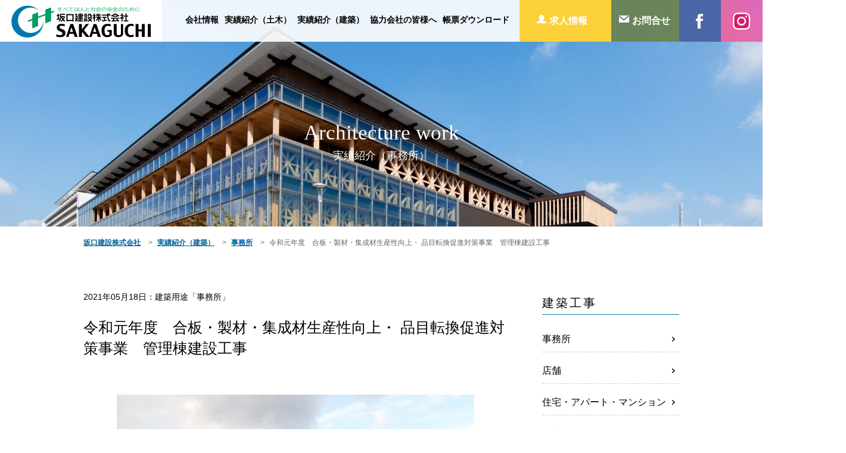

--- FILE ---
content_type: text/html; charset=UTF-8
request_url: https://www.sakaguchi-corp.com/architecture/2176/
body_size: 43856
content:
<!DOCTYPE html><html lang="ja"><head><meta charset="UTF-8"><meta http-equiv="X-UA-Compatible" content="IE=edge"><meta name="viewport" content="width=device-width, initial-scale=1"><meta name="description" content="建築の実績紹介（事務所）-令和3年3月-宮崎県小林市"><meta name="thumbnail" content="https://www.sakaguchi-corp.com/wp-content/uploads/2021/05/南面.jpg"><link rel="shortcut icon" href="https://www.sakaguchi-corp.com/wp-content/themes/web/favicon.ico"><link media="(max-width:1279px) and (min-width: 768px)" href="https://www.sakaguchi-corp.com/wp-content/cache/autoptimize/css/autoptimize_ca41c679c2b3402c0100fb85abe5d137.css" rel="stylesheet"><link media="screen and (max-width:767px)" href="https://www.sakaguchi-corp.com/wp-content/cache/autoptimize/css/autoptimize_3f0dbc27348f1cd73f924c27d6382046.css" rel="stylesheet"><link media="all" href="https://www.sakaguchi-corp.com/wp-content/cache/autoptimize/css/autoptimize_45ac78632bcd9d9295fecea9c27c131b.css" rel="stylesheet"><link media="screen and (min-width:1280px), print" href="https://www.sakaguchi-corp.com/wp-content/cache/autoptimize/css/autoptimize_a1737c2624ccd9fec2a75077302ae4b7.css" rel="stylesheet"><title>令和元年度　合板・製材・集成材生産性向上・ 品目転換促進対策事業　管理棟建設工事 | 坂口建設株式会社 &#8211; すべては人と社会の安全のために</title><meta name='robots' content='max-image-preview:large' /><link rel='dns-prefetch' href='//www.googletagmanager.com' /> <script defer type="text/javascript" src="https://www.sakaguchi-corp.com/wp-content/themes/web/js/jquery.min.js" id="jquery-js"></script> <script defer id="addtoany-core-js-before" src="[data-uri]"></script> <script type="text/javascript" defer src="https://static.addtoany.com/menu/page.js" id="addtoany-core-js"></script> <script type="text/javascript" defer src="https://www.sakaguchi-corp.com/wp-content/plugins/add-to-any/addtoany.min.js" id="addtoany-jquery-js"></script> 
 <script defer type="text/javascript" src="https://www.googletagmanager.com/gtag/js?id=GT-WF6CSZ6" id="google_gtagjs-js"></script> <script defer id="google_gtagjs-js-after" src="[data-uri]"></script> <link rel="canonical" href="https://www.sakaguchi-corp.com/architecture/2176/" /><meta name="generator" content="Site Kit by Google 1.170.0" /><meta property="og:title" content="令和元年度　合板・製材・集成材生産性向上・ 品目転換促進対策事業　管理棟建設工事"><meta property="og:description" content=""><meta property="og:type" content="article"><meta property="og:url" content="https://www.sakaguchi-corp.com/architecture/2176/"><meta property="og:image" content="https://www.sakaguchi-corp.com/wp-content/uploads/2021/05/南面.jpg"><meta property="og:site_name" content="坂口建設株式会社 - すべては人と社会の安全のために"><meta name="twitter:card" content="summary_large_image"><meta name="twitter:site" content=""><meta property="og:locale" content="ja_JP"><meta property="fb:app_id" content=""></head> <script defer src="[data-uri]"></script> </head><body class="drawer drawer--right"><header id="top_header" data-aos="fade-down" data-aos-delay="1000" data-aos-duration="800"><div class="hed_page" data-aos="fade-right"><a href="https://www.sakaguchi-corp.com/"><img src="https://www.sakaguchi-corp.com/wp-content/themes/web/img/header/logo_page.png" alt="坂口建設株式会社 &#8211; すべては人と社会の安全のために"></a></div><nav id="gnav"><ul><li><a href="https://www.sakaguchi-corp.com/company/">会社情報</a></li><li><a href="https://www.sakaguchi-corp.com/civil-engineering/">実績紹介（土木）</a></li><li><a href="https://www.sakaguchi-corp.com/architecture/">実績紹介（建築）</a></li><li><a href="https://www.sakaguchi-corp.com/cooperating-company/">協力会社の皆様へ</a></li><li><a href="https://www.sakaguchi-corp.com/form-download/">帳票ダウンロード</a></li></ul><div class="hed_menu"><a href="https://www.sakaguchi-corp.com/recruit/">求人情報</a></div><div class="hed_menu2"><a href="https://www.sakaguchi-corp.com/contact/">お問合せ</a></div><div class="hed_menu3"><a href="https://www.facebook.com/坂口建設株式会社-179848142083985/" target="_blank"><img src="https://www.sakaguchi-corp.com/wp-content/themes/web/img/header/ico_f.png" alt="Facebook"></a></div><div class="hed_menu4"><a href="https://www.instagram.com/sakaguchi_corp/?hl=ja" target="_blank"><img src="https://www.sakaguchi-corp.com/wp-content/themes/web/img/header/ico_in.png" alt="Instagram"></a></div></nav></header><div id="tab"> <button type="button" class="drawer-toggle drawer-hamburger"> <span class="drawer-hamburger-icon"></span> </button><nav class="drawer-nav" role="navigation"><div class="drawer-menu"><ul><li class="single_li"><a href="https://www.sakaguchi-corp.com/">TOP</a></li><li class="single_li"><a href="https://www.sakaguchi-corp.com/notice/">お知らせ</a></li><li class="single_li"><a href="https://www.sakaguchi-corp.com/blog/">ブログ</a></li><li class="single_li"><a href="https://www.sakaguchi-corp.com/sdgs/">SDGs</a></li><li><div class="select_2"><a href="https://www.sakaguchi-corp.com/company/">会社情報</a></div><dl><dt><a href="https://www.sakaguchi-corp.com/company/profile/">会社概要</a></dt><dt><a href="https://www.sakaguchi-corp.com/company/organization-introduction/">組織紹介</a></dt><dt><a href="https://www.sakaguchi-corp.com/company/history/">沿革</a></dt><dt><a href="https://www.sakaguchi-corp.com/company/sustainability/">サスティナビリティ</a></dt></dl></li><li><div class="select_2"><a href="https://www.sakaguchi-corp.com/civil-engineering/">実績紹介（土木</a></div><dl><dt><a href="https://www.sakaguchi-corp.com/civil-engineering-cat/road-construction/">道路工事</a></dt><dt><a href="https://www.sakaguchi-corp.com/civil-engineering-cat/river-construction/">河川工事</a></dt><dt><a href="https://www.sakaguchi-corp.com/civil-engineering-cat/sabo-work/">砂防工事</a></dt><dt><a href="https://www.sakaguchi-corp.com/civil-engineering-cat/other-construction/">その他の工事</a></dt></dl></li><li><div class="select_2"><a href="https://www.sakaguchi-corp.com/architecture/">実績紹介（建築）</a></div><dl><dt><a href="https://www.sakaguchi-corp.com/architecture-cat/office/">事務所</a></dt><dt><a href="https://www.sakaguchi-corp.com/architecture-cat/shop/">店舗</a></dt><dt><a href="https://www.sakaguchi-corp.com/architecture-cat/housing/">住宅・アパート・マンション</a></dt><dt><a href="https://www.sakaguchi-corp.com/architecture-cat/public-facility/">公共施設</a></dt><dt><a href="https://www.sakaguchi-corp.com/architecture-cat/medical-facility/">医療施設</a></dt><dt><a href="https://www.sakaguchi-corp.com/architecture-cat/commercial-facility/">商業施設</a></dt><dt><a href="https://www.sakaguchi-corp.com/architecture-cat/amusement-facilities/">娯楽施設</a></dt><dt><a href="https://www.sakaguchi-corp.com/architecture-cat/accommodation/">宿泊施設</a></dt><dt><a href="https://www.sakaguchi-corp.com/architecture-cat/factory-facility/">工場施設</a></dt><dt><a href="https://www.sakaguchi-corp.com/architecture-cat/educational-institutions/">教育施設</a></dt><dt><a href="https://www.sakaguchi-corp.com/architecture-cat/welfare-facility/">福祉施設</a></dt><dt><a href="https://www.sakaguchi-corp.com/architecture-cat/meeting-facility/">集会施設</a></dt><dt><a href="https://www.sakaguchi-corp.com/architecture-cat/other/">その他</a></dt></dl></li><li class="single_li"><a href="https://www.sakaguchi-corp.com/cooperating-company/">協力会社の皆様へ</a></li><li class="single_li"><a href="https://www.sakaguchi-corp.com/form-download/">帳票ダウンロード</a></li><li class="single_li"><a href="https://www.sakaguchi-corp.com/recruit/">求人情報</a></li><li class="single_li"><a href="https://www.sakaguchi-corp.com/contact/">お問合せ</a></li></ul><p align="center"><a href="https://www.facebook.com/坂口建設株式会社-179848142083985/" target="_blank"><img src="https://www.sakaguchi-corp.com/wp-content/themes/web/img/footer/ico_f.png" alt="Facebook"></a>　<a href="https://www.instagram.com/sakaguchi_corp/?hl=ja/" target="_blank"><img src="https://www.sakaguchi-corp.com/wp-content/themes/web/img/footer/ico_in.png" alt="Instagram"></a></p></div></nav></div><section class="page_hed" style="background:url(https://www.sakaguchi-corp.com/wp-content/uploads/2020/08/外観：南東面-e1602212336371.jpg) center center no-repeat; background-size: cover;" data-aos="fade-right"><div class="title_h1" data-aos="fade-up">Architecture work</div><div class="title_h1_s" data-aos="fade-up">実績紹介（事務所）</div></section><section id="contents_sub" class="clearfix" data-aos="fade-in"><nav class="breadcrumbs" vocab="http://schema.org/" typeof="BreadcrumbList"> <span property="itemListElement" typeof="ListItem"><a property="item" typeof="WebPage" title="Go to 坂口建設株式会社 - すべては人と社会の安全のために." href="https://www.sakaguchi-corp.com" class="home" ><span property="name">坂口建設株式会社</span></a><meta property="position" content="1"></span> &gt; <span property="itemListElement" typeof="ListItem"><a property="item" typeof="WebPage" title="Go to 実績紹介（建築）." href="https://www.sakaguchi-corp.com/architecture/" class="archive post-architecture-archive" ><span property="name">実績紹介（建築）</span></a><meta property="position" content="2"></span> &gt; <span property="itemListElement" typeof="ListItem"><a property="item" typeof="WebPage" title="Go to the 事務所 カテゴリー archives." href="https://www.sakaguchi-corp.com/architecture-cat/office/" class="taxonomy architecture-cat" ><span property="name">事務所</span></a><meta property="position" content="3"></span> &gt; <span property="itemListElement" typeof="ListItem"><span property="name" class="post post-architecture current-item">令和元年度　合板・製材・集成材生産性向上・ 品目転換促進対策事業　管理棟建設工事</span><meta property="url" content="https://www.sakaguchi-corp.com/architecture/2176/"><meta property="position" content="4"></span></nav><section id="main_page"><article class="entry"> <time class="date">2021年05月18日：建築用途「事務所」 </time><h1 class="title_single">令和元年度　合板・製材・集成材生産性向上・ 品目転換促進対策事業　管理棟建設工事</h1><div class="mod_thumlist"><div class="mod_thumlist_photo"><div class="mod_thumlist_photo_entry"> <img src="https://www.sakaguchi-corp.com/wp-content/uploads/2021/05/南面-1024x768.jpg" alt="南面"><p>南面</p></div></div><ul class="clearfix"><li><a href="https://www.sakaguchi-corp.com/wp-content/uploads/2021/05/南面-1024x768.jpg" alt="令和元年度　合板・製材・集成材生産性向上・ 品目転換促進対策事業　管理棟建設工事南面" title="南面"><img src="https://www.sakaguchi-corp.com/wp-content/uploads/2021/05/南面-1024x768.jpg"></a></li><li><a href="https://www.sakaguchi-corp.com/wp-content/uploads/2021/05/北面-1024x768.jpg" alt="令和元年度　合板・製材・集成材生産性向上・ 品目転換促進対策事業　管理棟建設工事北面" title="北面"><img src="https://www.sakaguchi-corp.com/wp-content/uploads/2021/05/北面-1024x768.jpg"></a></li><li><a href="https://www.sakaguchi-corp.com/wp-content/uploads/2021/05/東面-1024x768.jpg" alt="令和元年度　合板・製材・集成材生産性向上・ 品目転換促進対策事業　管理棟建設工事東面" title="東面"><img src="https://www.sakaguchi-corp.com/wp-content/uploads/2021/05/東面-1024x768.jpg"></a></li><li><a href="https://www.sakaguchi-corp.com/wp-content/uploads/2021/05/西面-1024x768.jpg" alt="令和元年度　合板・製材・集成材生産性向上・ 品目転換促進対策事業　管理棟建設工事西面" title="西面"><img src="https://www.sakaguchi-corp.com/wp-content/uploads/2021/05/西面-1024x768.jpg"></a></li><li><a href="https://www.sakaguchi-corp.com/wp-content/uploads/2021/05/ホール・事務室-1024x768.jpg" alt="令和元年度　合板・製材・集成材生産性向上・ 品目転換促進対策事業　管理棟建設工事ホール・事務室" title="ホール・事務室"><img src="https://www.sakaguchi-corp.com/wp-content/uploads/2021/05/ホール・事務室-1024x768.jpg"></a></li><li><a href="https://www.sakaguchi-corp.com/wp-content/uploads/2021/05/OA室-1024x768.jpg" alt="令和元年度　合板・製材・集成材生産性向上・ 品目転換促進対策事業　管理棟建設工事OA室" title="OA室"><img src="https://www.sakaguchi-corp.com/wp-content/uploads/2021/05/OA室-1024x768.jpg"></a></li><li><a href="https://www.sakaguchi-corp.com/wp-content/uploads/2021/05/ミーティング室-1024x768.jpg" alt="令和元年度　合板・製材・集成材生産性向上・ 品目転換促進対策事業　管理棟建設工事ミーティング室" title="ミーティング室"><img src="https://www.sakaguchi-corp.com/wp-content/uploads/2021/05/ミーティング室-1024x768.jpg"></a></li><li><a href="https://www.sakaguchi-corp.com/wp-content/uploads/2021/05/休憩室-1024x768.jpg" alt="令和元年度　合板・製材・集成材生産性向上・ 品目転換促進対策事業　管理棟建設工事休憩室" title="休憩室"><img src="https://www.sakaguchi-corp.com/wp-content/uploads/2021/05/休憩室-1024x768.jpg"></a></li><li><a href="https://www.sakaguchi-corp.com/wp-content/uploads/2021/05/廊下-1024x768.jpg" alt="令和元年度　合板・製材・集成材生産性向上・ 品目転換促進対策事業　管理棟建設工事廊下" title="廊下"><img src="https://www.sakaguchi-corp.com/wp-content/uploads/2021/05/廊下-1024x768.jpg"></a></li></ul><div class="cl">クリックで拡大</div></div> <script defer src="[data-uri]"></script> <table class="syousai" align="center"><tbody><tr><th scope="row">竣工年月</th><td>令和3年3月</td></tr><tr><th scope="row">工事場所</th><td>宮崎県小林市</td></tr><tr><th scope="row">発注者</th><td>宮崎県森林組合連合会 様</td></tr></tbody></table></article><article class="entry"><div class="addtoany_share_save_container addtoany_content addtoany_content_bottom"><div class="a2a_kit a2a_kit_size_32 addtoany_list" data-a2a-url="https://www.sakaguchi-corp.com/architecture/2176/" data-a2a-title="令和元年度　合板・製材・集成材生産性向上・ 品目転換促進対策事業　管理棟建設工事"><a class="a2a_button_facebook" href="https://www.addtoany.com/add_to/facebook?linkurl=https%3A%2F%2Fwww.sakaguchi-corp.com%2Farchitecture%2F2176%2F&amp;linkname=%E4%BB%A4%E5%92%8C%E5%85%83%E5%B9%B4%E5%BA%A6%E3%80%80%E5%90%88%E6%9D%BF%E3%83%BB%E8%A3%BD%E6%9D%90%E3%83%BB%E9%9B%86%E6%88%90%E6%9D%90%E7%94%9F%E7%94%A3%E6%80%A7%E5%90%91%E4%B8%8A%E3%83%BB%20%E5%93%81%E7%9B%AE%E8%BB%A2%E6%8F%9B%E4%BF%83%E9%80%B2%E5%AF%BE%E7%AD%96%E4%BA%8B%E6%A5%AD%E3%80%80%E7%AE%A1%E7%90%86%E6%A3%9F%E5%BB%BA%E8%A8%AD%E5%B7%A5%E4%BA%8B" title="Facebook" rel="nofollow noopener" target="_blank"></a><a class="a2a_button_twitter" href="https://www.addtoany.com/add_to/twitter?linkurl=https%3A%2F%2Fwww.sakaguchi-corp.com%2Farchitecture%2F2176%2F&amp;linkname=%E4%BB%A4%E5%92%8C%E5%85%83%E5%B9%B4%E5%BA%A6%E3%80%80%E5%90%88%E6%9D%BF%E3%83%BB%E8%A3%BD%E6%9D%90%E3%83%BB%E9%9B%86%E6%88%90%E6%9D%90%E7%94%9F%E7%94%A3%E6%80%A7%E5%90%91%E4%B8%8A%E3%83%BB%20%E5%93%81%E7%9B%AE%E8%BB%A2%E6%8F%9B%E4%BF%83%E9%80%B2%E5%AF%BE%E7%AD%96%E4%BA%8B%E6%A5%AD%E3%80%80%E7%AE%A1%E7%90%86%E6%A3%9F%E5%BB%BA%E8%A8%AD%E5%B7%A5%E4%BA%8B" title="Twitter" rel="nofollow noopener" target="_blank"></a><a class="a2a_button_line" href="https://www.addtoany.com/add_to/line?linkurl=https%3A%2F%2Fwww.sakaguchi-corp.com%2Farchitecture%2F2176%2F&amp;linkname=%E4%BB%A4%E5%92%8C%E5%85%83%E5%B9%B4%E5%BA%A6%E3%80%80%E5%90%88%E6%9D%BF%E3%83%BB%E8%A3%BD%E6%9D%90%E3%83%BB%E9%9B%86%E6%88%90%E6%9D%90%E7%94%9F%E7%94%A3%E6%80%A7%E5%90%91%E4%B8%8A%E3%83%BB%20%E5%93%81%E7%9B%AE%E8%BB%A2%E6%8F%9B%E4%BF%83%E9%80%B2%E5%AF%BE%E7%AD%96%E4%BA%8B%E6%A5%AD%E3%80%80%E7%AE%A1%E7%90%86%E6%A3%9F%E5%BB%BA%E8%A8%AD%E5%B7%A5%E4%BA%8B" title="Line" rel="nofollow noopener" target="_blank"></a></div></div></article><div id="prev_next" class="clearfix"> <a href="https://www.sakaguchi-corp.com/architecture/4161/" title="西諸医師会館新築工事" id="prev" class="clearfix"><div id="prev_title">PREV</div><p>2024年08月30日登録</p><p>西諸医師会館新築工事</p></a><a href="https://www.sakaguchi-corp.com/architecture/804/" title="(株)横山基礎工事南九州営業所　工場新築工事" id="next" class="clearfix"><div id="next_title">NEXT</div><p>2019年02月21日登録</p><p>(株)横山基礎工事南九州営業所　工場新築工事</p></a></div><div class="more"><a href="https://www.sakaguchi-corp.com/architecture/">実績一覧</a></div></section><section id="side_page"><section class="side_box"><h2 class="menu">建築工事</h2><ul class="navis_c"><li class="cat-item cat-item-21 current-cat"><a aria-current="page" href="https://www.sakaguchi-corp.com/architecture-cat/office/">事務所</a></li><li class="cat-item cat-item-20"><a href="https://www.sakaguchi-corp.com/architecture-cat/shop/">店舗</a></li><li class="cat-item cat-item-2"><a href="https://www.sakaguchi-corp.com/architecture-cat/housing/">住宅・アパート・マンション</a></li><li class="cat-item cat-item-19"><a href="https://www.sakaguchi-corp.com/architecture-cat/public-facility/">公共施設</a></li><li class="cat-item cat-item-10"><a href="https://www.sakaguchi-corp.com/architecture-cat/medical-facility/">医療施設</a></li><li class="cat-item cat-item-5"><a href="https://www.sakaguchi-corp.com/architecture-cat/commercial-facility/">商業施設</a></li><li class="cat-item cat-item-6"><a href="https://www.sakaguchi-corp.com/architecture-cat/amusement-facilities/">娯楽施設</a></li><li class="cat-item cat-item-3"><a href="https://www.sakaguchi-corp.com/architecture-cat/accommodation/">宿泊施設</a></li><li class="cat-item cat-item-4"><a href="https://www.sakaguchi-corp.com/architecture-cat/factory-facility/">工場施設</a></li><li class="cat-item cat-item-8"><a href="https://www.sakaguchi-corp.com/architecture-cat/educational-institutions/">教育施設</a></li><li class="cat-item cat-item-11"><a href="https://www.sakaguchi-corp.com/architecture-cat/welfare-facility/">福祉施設</a></li><li class="cat-item cat-item-9"><a href="https://www.sakaguchi-corp.com/architecture-cat/meeting-facility/">集会施設</a></li><li class="cat-item cat-item-22"><a href="https://www.sakaguchi-corp.com/architecture-cat/other/">その他</a></li></ul></section><section class="side_box"><h2 class="menu">年代別</h2><ul class="navis_c"><li><a href='https://www.sakaguchi-corp.com/date/2025/?post_type=architecture'>2025年</a></li><li><a href='https://www.sakaguchi-corp.com/date/2024/?post_type=architecture'>2024年</a></li><li><a href='https://www.sakaguchi-corp.com/date/2023/?post_type=architecture'>2023年</a></li><li><a href='https://www.sakaguchi-corp.com/date/2022/?post_type=architecture'>2022年</a></li><li><a href='https://www.sakaguchi-corp.com/date/2021/?post_type=architecture'>2021年</a></li></ul></section><section class="side_box"><h2 class="menu">月別</h2> <select name="archive-dropdown" onChange='document.location.href=this.options[this.selectedIndex].value;'><option value="">月を選択</option><option value='https://www.sakaguchi-corp.com/date/2025/01/?post_type=architecture'> 2025年1月 &nbsp;(1)</option><option value='https://www.sakaguchi-corp.com/date/2024/10/?post_type=architecture'> 2024年10月 &nbsp;(2)</option><option value='https://www.sakaguchi-corp.com/date/2024/08/?post_type=architecture'> 2024年8月 &nbsp;(1)</option><option value='https://www.sakaguchi-corp.com/date/2024/05/?post_type=architecture'> 2024年5月 &nbsp;(1)</option><option value='https://www.sakaguchi-corp.com/date/2024/03/?post_type=architecture'> 2024年3月 &nbsp;(1)</option><option value='https://www.sakaguchi-corp.com/date/2024/01/?post_type=architecture'> 2024年1月 &nbsp;(1)</option><option value='https://www.sakaguchi-corp.com/date/2023/12/?post_type=architecture'> 2023年12月 &nbsp;(1)</option><option value='https://www.sakaguchi-corp.com/date/2023/05/?post_type=architecture'> 2023年5月 &nbsp;(3)</option><option value='https://www.sakaguchi-corp.com/date/2023/03/?post_type=architecture'> 2023年3月 &nbsp;(3)</option><option value='https://www.sakaguchi-corp.com/date/2022/10/?post_type=architecture'> 2022年10月 &nbsp;(1)</option><option value='https://www.sakaguchi-corp.com/date/2022/09/?post_type=architecture'> 2022年9月 &nbsp;(2)</option><option value='https://www.sakaguchi-corp.com/date/2022/04/?post_type=architecture'> 2022年4月 &nbsp;(3)</option><option value='https://www.sakaguchi-corp.com/date/2022/03/?post_type=architecture'> 2022年3月 &nbsp;(1)</option><option value='https://www.sakaguchi-corp.com/date/2021/05/?post_type=architecture'> 2021年5月 &nbsp;(3)</option><option value='https://www.sakaguchi-corp.com/date/2021/04/?post_type=architecture'> 2021年4月 &nbsp;(1)</option><option value='https://www.sakaguchi-corp.com/date/2020/12/?post_type=architecture'> 2020年12月 &nbsp;(2)</option><option value='https://www.sakaguchi-corp.com/date/2020/11/?post_type=architecture'> 2020年11月 &nbsp;(2)</option><option value='https://www.sakaguchi-corp.com/date/2020/09/?post_type=architecture'> 2020年9月 &nbsp;(1)</option><option value='https://www.sakaguchi-corp.com/date/2020/04/?post_type=architecture'> 2020年4月 &nbsp;(1)</option><option value='https://www.sakaguchi-corp.com/date/2020/03/?post_type=architecture'> 2020年3月 &nbsp;(2)</option><option value='https://www.sakaguchi-corp.com/date/2019/10/?post_type=architecture'> 2019年10月 &nbsp;(1)</option><option value='https://www.sakaguchi-corp.com/date/2019/09/?post_type=architecture'> 2019年9月 &nbsp;(1)</option><option value='https://www.sakaguchi-corp.com/date/2019/05/?post_type=architecture'> 2019年5月 &nbsp;(1)</option><option value='https://www.sakaguchi-corp.com/date/2019/03/?post_type=architecture'> 2019年3月 &nbsp;(1)</option><option value='https://www.sakaguchi-corp.com/date/2019/02/?post_type=architecture'> 2019年2月 &nbsp;(2)</option><option value='https://www.sakaguchi-corp.com/date/2018/11/?post_type=architecture'> 2018年11月 &nbsp;(1)</option><option value='https://www.sakaguchi-corp.com/date/2018/04/?post_type=architecture'> 2018年4月 &nbsp;(2)</option><option value='https://www.sakaguchi-corp.com/date/2018/03/?post_type=architecture'> 2018年3月 &nbsp;(2)</option><option value='https://www.sakaguchi-corp.com/date/2018/02/?post_type=architecture'> 2018年2月 &nbsp;(1)</option><option value='https://www.sakaguchi-corp.com/date/2017/12/?post_type=architecture'> 2017年12月 &nbsp;(1)</option><option value='https://www.sakaguchi-corp.com/date/2017/11/?post_type=architecture'> 2017年11月 &nbsp;(1)</option><option value='https://www.sakaguchi-corp.com/date/2017/08/?post_type=architecture'> 2017年8月 &nbsp;(2)</option><option value='https://www.sakaguchi-corp.com/date/2017/07/?post_type=architecture'> 2017年7月 &nbsp;(1)</option><option value='https://www.sakaguchi-corp.com/date/2017/03/?post_type=architecture'> 2017年3月 &nbsp;(1)</option><option value='https://www.sakaguchi-corp.com/date/2017/02/?post_type=architecture'> 2017年2月 &nbsp;(1)</option><option value='https://www.sakaguchi-corp.com/date/2017/01/?post_type=architecture'> 2017年1月 &nbsp;(1)</option><option value='https://www.sakaguchi-corp.com/date/2016/11/?post_type=architecture'> 2016年11月 &nbsp;(1)</option><option value='https://www.sakaguchi-corp.com/date/2016/08/?post_type=architecture'> 2016年8月 &nbsp;(1)</option><option value='https://www.sakaguchi-corp.com/date/2016/03/?post_type=architecture'> 2016年3月 &nbsp;(2)</option><option value='https://www.sakaguchi-corp.com/date/2016/01/?post_type=architecture'> 2016年1月 &nbsp;(1)</option><option value='https://www.sakaguchi-corp.com/date/2015/04/?post_type=architecture'> 2015年4月 &nbsp;(1)</option><option value='https://www.sakaguchi-corp.com/date/2015/03/?post_type=architecture'> 2015年3月 &nbsp;(3)</option><option value='https://www.sakaguchi-corp.com/date/2015/01/?post_type=architecture'> 2015年1月 &nbsp;(1)</option><option value='https://www.sakaguchi-corp.com/date/2014/11/?post_type=architecture'> 2014年11月 &nbsp;(1)</option><option value='https://www.sakaguchi-corp.com/date/2014/04/?post_type=architecture'> 2014年4月 &nbsp;(1)</option><option value='https://www.sakaguchi-corp.com/date/2013/11/?post_type=architecture'> 2013年11月 &nbsp;(1)</option><option value='https://www.sakaguchi-corp.com/date/2013/08/?post_type=architecture'> 2013年8月 &nbsp;(1)</option><option value='https://www.sakaguchi-corp.com/date/2013/05/?post_type=architecture'> 2013年5月 &nbsp;(1)</option><option value='https://www.sakaguchi-corp.com/date/2013/02/?post_type=architecture'> 2013年2月 &nbsp;(1)</option><option value='https://www.sakaguchi-corp.com/date/2012/12/?post_type=architecture'> 2012年12月 &nbsp;(1)</option><option value='https://www.sakaguchi-corp.com/date/2012/11/?post_type=architecture'> 2012年11月 &nbsp;(3)</option><option value='https://www.sakaguchi-corp.com/date/2012/08/?post_type=architecture'> 2012年8月 &nbsp;(1)</option><option value='https://www.sakaguchi-corp.com/date/2012/05/?post_type=architecture'> 2012年5月 &nbsp;(1)</option><option value='https://www.sakaguchi-corp.com/date/2012/04/?post_type=architecture'> 2012年4月 &nbsp;(2)</option><option value='https://www.sakaguchi-corp.com/date/2012/03/?post_type=architecture'> 2012年3月 &nbsp;(1)</option><option value='https://www.sakaguchi-corp.com/date/2012/02/?post_type=architecture'> 2012年2月 &nbsp;(1)</option><option value='https://www.sakaguchi-corp.com/date/2012/01/?post_type=architecture'> 2012年1月 &nbsp;(1)</option><option value='https://www.sakaguchi-corp.com/date/2011/11/?post_type=architecture'> 2011年11月 &nbsp;(1)</option><option value='https://www.sakaguchi-corp.com/date/2011/09/?post_type=architecture'> 2011年9月 &nbsp;(2)</option><option value='https://www.sakaguchi-corp.com/date/2011/07/?post_type=architecture'> 2011年7月 &nbsp;(3)</option><option value='https://www.sakaguchi-corp.com/date/2011/06/?post_type=architecture'> 2011年6月 &nbsp;(3)</option><option value='https://www.sakaguchi-corp.com/date/2010/11/?post_type=architecture'> 2010年11月 &nbsp;(1)</option><option value='https://www.sakaguchi-corp.com/date/2010/03/?post_type=architecture'> 2010年3月 &nbsp;(1)</option><option value='https://www.sakaguchi-corp.com/date/2010/01/?post_type=architecture'> 2010年1月 &nbsp;(1)</option><option value='https://www.sakaguchi-corp.com/date/2009/12/?post_type=architecture'> 2009年12月 &nbsp;(1)</option><option value='https://www.sakaguchi-corp.com/date/2009/09/?post_type=architecture'> 2009年9月 &nbsp;(1)</option><option value='https://www.sakaguchi-corp.com/date/2009/04/?post_type=architecture'> 2009年4月 &nbsp;(1)</option><option value='https://www.sakaguchi-corp.com/date/2009/03/?post_type=architecture'> 2009年3月 &nbsp;(1)</option><option value='https://www.sakaguchi-corp.com/date/2008/10/?post_type=architecture'> 2008年10月 &nbsp;(1)</option><option value='https://www.sakaguchi-corp.com/date/2008/03/?post_type=architecture'> 2008年3月 &nbsp;(1)</option><option value='https://www.sakaguchi-corp.com/date/2007/06/?post_type=architecture'> 2007年6月 &nbsp;(2)</option><option value='https://www.sakaguchi-corp.com/date/2007/01/?post_type=architecture'> 2007年1月 &nbsp;(1)</option><option value='https://www.sakaguchi-corp.com/date/2006/12/?post_type=architecture'> 2006年12月 &nbsp;(1)</option><option value='https://www.sakaguchi-corp.com/date/2006/08/?post_type=architecture'> 2006年8月 &nbsp;(1)</option><option value='https://www.sakaguchi-corp.com/date/2006/03/?post_type=architecture'> 2006年3月 &nbsp;(1)</option><option value='https://www.sakaguchi-corp.com/date/2006/01/?post_type=architecture'> 2006年1月 &nbsp;(1)</option><option value='https://www.sakaguchi-corp.com/date/2005/10/?post_type=architecture'> 2005年10月 &nbsp;(1)</option><option value='https://www.sakaguchi-corp.com/date/2005/01/?post_type=architecture'> 2005年1月 &nbsp;(1)</option><option value='https://www.sakaguchi-corp.com/date/2004/07/?post_type=architecture'> 2004年7月 &nbsp;(1)</option><option value='https://www.sakaguchi-corp.com/date/2003/09/?post_type=architecture'> 2003年9月 &nbsp;(1)</option><option value='https://www.sakaguchi-corp.com/date/2003/03/?post_type=architecture'> 2003年3月 &nbsp;(1)</option><option value='https://www.sakaguchi-corp.com/date/2002/03/?post_type=architecture'> 2002年3月 &nbsp;(1)</option><option value='https://www.sakaguchi-corp.com/date/2002/02/?post_type=architecture'> 2002年2月 &nbsp;(1)</option><option value='https://www.sakaguchi-corp.com/date/2001/06/?post_type=architecture'> 2001年6月 &nbsp;(1)</option><option value='https://www.sakaguchi-corp.com/date/2001/01/?post_type=architecture'> 2001年1月 &nbsp;(1)</option><option value='https://www.sakaguchi-corp.com/date/2000/07/?post_type=architecture'> 2000年7月 &nbsp;(1)</option><option value='https://www.sakaguchi-corp.com/date/2000/06/?post_type=architecture'> 2000年6月 &nbsp;(2)</option><option value='https://www.sakaguchi-corp.com/date/2000/03/?post_type=architecture'> 2000年3月 &nbsp;(2)</option><option value='https://www.sakaguchi-corp.com/date/1999/12/?post_type=architecture'> 1999年12月 &nbsp;(1)</option><option value='https://www.sakaguchi-corp.com/date/1999/11/?post_type=architecture'> 1999年11月 &nbsp;(1)</option><option value='https://www.sakaguchi-corp.com/date/1999/03/?post_type=architecture'> 1999年3月 &nbsp;(3)</option><option value='https://www.sakaguchi-corp.com/date/1998/08/?post_type=architecture'> 1998年8月 &nbsp;(1)</option><option value='https://www.sakaguchi-corp.com/date/1998/05/?post_type=architecture'> 1998年5月 &nbsp;(1)</option><option value='https://www.sakaguchi-corp.com/date/1998/03/?post_type=architecture'> 1998年3月 &nbsp;(1)</option><option value='https://www.sakaguchi-corp.com/date/1997/07/?post_type=architecture'> 1997年7月 &nbsp;(1)</option><option value='https://www.sakaguchi-corp.com/date/1997/06/?post_type=architecture'> 1997年6月 &nbsp;(1)</option><option value='https://www.sakaguchi-corp.com/date/1996/12/?post_type=architecture'> 1996年12月 &nbsp;(2)</option><option value='https://www.sakaguchi-corp.com/date/1996/10/?post_type=architecture'> 1996年10月 &nbsp;(2)</option><option value='https://www.sakaguchi-corp.com/date/1996/08/?post_type=architecture'> 1996年8月 &nbsp;(1)</option><option value='https://www.sakaguchi-corp.com/date/1996/06/?post_type=architecture'> 1996年6月 &nbsp;(1)</option><option value='https://www.sakaguchi-corp.com/date/1995/12/?post_type=architecture'> 1995年12月 &nbsp;(1)</option><option value='https://www.sakaguchi-corp.com/date/1995/09/?post_type=architecture'> 1995年9月 &nbsp;(1)</option><option value='https://www.sakaguchi-corp.com/date/1995/08/?post_type=architecture'> 1995年8月 &nbsp;(1)</option><option value='https://www.sakaguchi-corp.com/date/1995/03/?post_type=architecture'> 1995年3月 &nbsp;(3)</option><option value='https://www.sakaguchi-corp.com/date/1995/01/?post_type=architecture'> 1995年1月 &nbsp;(1)</option><option value='https://www.sakaguchi-corp.com/date/1994/07/?post_type=architecture'> 1994年7月 &nbsp;(1)</option><option value='https://www.sakaguchi-corp.com/date/1994/02/?post_type=architecture'> 1994年2月 &nbsp;(1)</option><option value='https://www.sakaguchi-corp.com/date/1993/10/?post_type=architecture'> 1993年10月 &nbsp;(1)</option><option value='https://www.sakaguchi-corp.com/date/1993/08/?post_type=architecture'> 1993年8月 &nbsp;(1)</option><option value='https://www.sakaguchi-corp.com/date/1992/11/?post_type=architecture'> 1992年11月 &nbsp;(1)</option><option value='https://www.sakaguchi-corp.com/date/1991/05/?post_type=architecture'> 1991年5月 &nbsp;(1)</option><option value='https://www.sakaguchi-corp.com/date/1991/03/?post_type=architecture'> 1991年3月 &nbsp;(1)</option><option value='https://www.sakaguchi-corp.com/date/1990/06/?post_type=architecture'> 1990年6月 &nbsp;(4)</option><option value='https://www.sakaguchi-corp.com/date/1990/02/?post_type=architecture'> 1990年2月 &nbsp;(1)</option><option value='https://www.sakaguchi-corp.com/date/1989/12/?post_type=architecture'> 1989年12月 &nbsp;(7)</option><option value='https://www.sakaguchi-corp.com/date/1989/08/?post_type=architecture'> 1989年8月 &nbsp;(1)</option><option value='https://www.sakaguchi-corp.com/date/1981/08/?post_type=architecture'> 1981年8月 &nbsp;(1)</option><option value='https://www.sakaguchi-corp.com/date/1980/01/?post_type=architecture'> 1980年1月 &nbsp;(1)</option> </select></section></section></section><section class="contact clearfix"><div class="f_logo"> <a href="https://www.sakaguchi-corp.com/"><img src="https://www.sakaguchi-corp.com/wp-content/themes/web/img/footer/logo.png" alt="坂口建設株式会社"></a></div><div class="in"><article class="left"><div class="title_ss">〒886-0213 宮崎県小林市野尻町三ヶ野山3214番地1</div><h3 class="tel"><a href="tel:0984216311">℡ 0984-21-6311</a></h3><div class="title_ss">Fax：0984-21-6322</div></article><article class="right"><div class="more_3"><a href="https://www.sakaguchi-corp.com/contact/">お問合せ</a></div></article></div></section><section id="footer"><footer><section class="footer_menu"><p align="center"><b><a href="https://www.sakaguchi-corp.com/notice/">お知らせ</a>　｜　<a href="https://www.sakaguchi-corp.com/blog/">ブログ</a>　｜　<a href="https://www.sakaguchi-corp.com/sdgs/">SDGs</a></b>　<a href="https://www.facebook.com/坂口建設株式会社-179848142083985/" target="_blank"><img src="https://www.sakaguchi-corp.com/wp-content/themes/web/img/footer/ico_f.png" alt="Facebook"></a>　<a href="https://www.instagram.com/sakaguchi_corp/?hl=ja/" target="_blank"><img src="https://www.sakaguchi-corp.com/wp-content/themes/web/img/footer/ico_in.png" alt="Instagram"></a></p><nav><ul><li><span>会社情報</span><dl><dt><a href="https://www.sakaguchi-corp.com/company/profile/">会社概要</a></dt><dt><a href="https://www.sakaguchi-corp.com/company/organization-introduction/">組織紹介</a></dt><dt><a href="https://www.sakaguchi-corp.com/company/history/">沿革</a></dt><dt><a href="https://www.sakaguchi-corp.com/company/sustainability/">サスティナビリティ</a></dt><dt><a href="https://www.sakaguchi-corp.com/recruit/">求人情報</a></dt><dt><a href="https://www.sakaguchi-corp.com/privacy/policy/">プライバシーポリシー</a></dt><dt><a href="https://www.sakaguchi-corp.com/contact/">お問合せ</a></dt></dl></li><li><span>実績紹介（土木）</span><dl><dt><a href="https://www.sakaguchi-corp.com/civil-engineering-cat/road-construction/">道路工事</a></dt><dt><a href="https://www.sakaguchi-corp.com/civil-engineering-cat/river-construction/">河川工事</a></dt><dt><a href="https://www.sakaguchi-corp.com/civil-engineering-cat/sabo-work/">砂防工事</a></dt><dt><a href="https://www.sakaguchi-corp.com/civil-engineering-cat/other-construction/">その他の工事</a></dt></dl></li><li><span>実績紹介（建築）</span><dl><dt><a href="https://www.sakaguchi-corp.com/architecture-cat/office/">事務所</a></dt><dt><a href="https://www.sakaguchi-corp.com/architecture-cat/shop/">店舗</a></dt><dt><a href="https://www.sakaguchi-corp.com/architecture-cat/housing/">住宅・アパート・マンション</a></dt><dt><a href="https://www.sakaguchi-corp.com/architecture-cat/public-facility/">公共施設</a></dt><dt><a href="https://www.sakaguchi-corp.com/architecture-cat/medical-facility/">医療施設</a></dt><dt><a href="https://www.sakaguchi-corp.com/architecture-cat/commercial-facility/">商業施設</a></dt><dt><a href="https://www.sakaguchi-corp.com/architecture-cat/amusement-facilities/">娯楽施設</a></dt><dt><a href="https://www.sakaguchi-corp.com/architecture-cat/accommodation/">宿泊施設</a></dt><dt><a href="https://www.sakaguchi-corp.com/architecture-cat/factory-facility/">工場施設</a></dt><dt><a href="https://www.sakaguchi-corp.com/architecture-cat/educational-institutions/">教育施設</a></dt><dt><a href="https://www.sakaguchi-corp.com/architecture-cat/welfare-facility/">福祉施設</a></dt><dt><a href="https://www.sakaguchi-corp.com/architecture-cat/meeting-facility/">集会施設</a></dt><dt><a href="https://www.sakaguchi-corp.com/architecture-cat/other/">その他</a></dt></dl></li><li><span>協力会社の皆様へ</span><dl><dt><a href="https://www.sakaguchi-corp.com/cooperating-company/">皆様へお知らせ</a></dt><dt><a href="https://www.sakaguchi-corp.com/form-download/">帳票ダウンロード</a></dt></dl><dl><dt style="margin-top: 50px;"> <span>関連会社</span><div><a href="https://sankyo-corp.com/" target="_blank"><img src="https://www.sakaguchi-corp.com/wp-content/themes/web/img/footer/sankyou.png" alt="株式会社三共"></a></div></dt></dl></li></ul></nav></section></footer><div class="copy">© 2026 SAKAGUCHI CONSTRUCTION CO.,LTD.</div></section><div id="page-top"><a href="#"><img src="https://www.sakaguchi-corp.com/wp-content/themes/web/img/footer/page_top.png" alt="page-top"></a></div> <script type="speculationrules">{"prefetch":[{"source":"document","where":{"and":[{"href_matches":"/*"},{"not":{"href_matches":["/wp-*.php","/wp-admin/*","/wp-content/uploads/*","/wp-content/*","/wp-content/plugins/*","/wp-content/themes/web/*","/*\\?(.+)"]}},{"not":{"selector_matches":"a[rel~=\"nofollow\"]"}},{"not":{"selector_matches":".no-prefetch, .no-prefetch a"}}]},"eagerness":"conservative"}]}</script> <script defer src="https://www.sakaguchi-corp.com/wp-content/themes/web/js/drawer.min.js" type="text/javascript"></script> <script defer src="[data-uri]"></script> <script defer src="https://www.sakaguchi-corp.com/wp-content/cache/autoptimize/js/autoptimize_single_cfef135dd95c93ece22421733f319db3.js" type="text/javascript"></script> <script defer src="[data-uri]"></script> <script defer src="https://www.sakaguchi-corp.com/wp-content/cache/autoptimize/js/autoptimize_single_a4b580e5f6599aed3c62ffa1c146f63b.js" type="text/javascript"></script> <script defer src="https://www.sakaguchi-corp.com/wp-content/cache/autoptimize/js/autoptimize_single_6938f8b8c82b65f56fd11999a434d87a.js" type="text/javascript"></script> <script defer src="https://www.sakaguchi-corp.com/wp-content/themes/web/js/bootstrap.min.js" type="text/javascript"></script> <script defer src="https://www.sakaguchi-corp.com/wp-content/themes/web/js/iscroll.min.js" type="text/javascript"></script> <script defer src="https://www.sakaguchi-corp.com/wp-content/cache/autoptimize/js/autoptimize_single_05dba8d05adaa9334c32d10e6725cb57.js" type="text/javascript"></script> </body></html>

--- FILE ---
content_type: text/css
request_url: https://www.sakaguchi-corp.com/wp-content/cache/autoptimize/css/autoptimize_a1737c2624ccd9fec2a75077302ae4b7.css
body_size: 6181
content:
@charset "utf-8";#loading{width:100%;height:100%;min-height:800px;position:fixed;top:0;left:0;z-index:20000;background:#fff !important}#loading p{width:100%;text-align:center;position:absolute;top:40%;left:0}#loading .lodo{width:100%;text-align:center;position:absolute;top:50%;left:0}span.loading{display:inline-block;white-space:nowrap}span.loading span{display:inline-block;vertical-align:middle}span.loading span:nth-of-type(1){-webkit-animation:animation 2s ease 0s infinite;animation:animation 2s ease 0s infinite}span.loading span:nth-of-type(2){-webkit-animation:animation 2s ease .1s infinite;animation:animation 2s ease .1s infinite}span.loading span:nth-of-type(3){-webkit-animation:animation 2s ease .2s infinite;animation:animation 2s ease .2s infinite}span.loading span:nth-of-type(4){-webkit-animation:animation 2s ease .3s infinite;animation:animation 2s ease .3s infinite}span.loading span:nth-of-type(5){-webkit-animation:animation 2s ease .4s infinite;animation:animation 2s ease .4s infinite}span.loading span:nth-of-type(6){-webkit-animation:animation 2s ease .5s infinite;animation:animation 2s ease .5s infinite}span.loading span:nth-of-type(7){-webkit-animation:animation 2s ease .6s infinite;animation:animation 2s ease .6s infinite}@-webkit-keyframes animation{20%{-webkit-text-shadow:rgba(0,0,0,1) 5px 0 0;color:transparent}}@keyframes animation{20%{text-shadow:rgba(0,0,0,1) 5px 0 0;color:transparent}}　 html,body{margin:0;padding:0;width:100%;height:100%;line-height:180%;color:#000;font-size:16px;font-family:"Hiragino Kaku Gothic Std","Hiragino Kaku Gothic ProN","Hiragino Sans","Noto Sans JP","Segoe UI",Meiryo,Verdana,Roboto,"Droid Sans",sans-serif}h1,h2,h3,h4{margin:0;padding:0}img{border:none;vertical-align:bottom;margin:0;padding:0;-ms-interpolation-mode:bicubic}a:link{color:#000;text-decoration:none}a:visited{color:#000;text-decoration:none}a:hover{color:#0ca1b3;text-decoration:none}a:active{color:#000;text-decoration:none}a:hover img{opacity:.7;transition:.3s}.clearfix:after{display:block;clear:both;content:"";padding:0;margin:0}.breadcrumbs{width:100%;min-width:1280px;max-width:1920px;padding-top:20px;margin:0 auto;text-align:left;color:#666;font-weight:400;line-height:120%;font-size:12px}.breadcrumbs a{text-decoration:underline;color:#006096;font-size:12px;font-weight:600}.breadcrumbs a:hover{text-decoration:none;color:#000}.breadcrumbs span{margin:0 5px}.breadcrumbs span:first-child{margin:0 5px 0 0}#tab{display:none}#contents{width:100%;min-width:1280px;overflow:hidden;position:relative;background-color:#fff}#contents_sub{width:1000px;margin:0 auto 120px;padding:0 4%;text-align:left;background-color:#fff}#contents_page{width:1000px;margin:0 auto 120px;background-color:#fff;z-index:1}#cat_page{width:1000px;text-align:center;overflow:hidden}#single_page{width:1000px;margin:80px auto 100px}#main{width:72%;margin:0 5% 0 0;text-align:left;float:left}#side{width:23%;float:right;margin-top:80px}#main_page{width:72%;margin:0 5% 0 0;text-align:left;float:left}#side_page{width:23%;margin-top:80px;float:left}#footer{width:100%;min-width:1280px;overflow:hidden;background-color:#165e83;font-family:"游明朝 Light","游明朝","游ゴシック","YuGothic",serif,sans-serif}.tab{display:none}header{width:100%;min-width:1280px;height:70px;position:fixed;top:0;left:0;z-index:1004;transition:.5s;background-color:rgba(255,255,255,.9);font-family:"游明朝 Light","游明朝","游ゴシック","YuGothic",serif,sans-serif}.hed{width:200px;height:70px;display:inline-block;vertical-align:top;text-align:center;position:fixed;top:0;left:0}.fixed .hed{height:70px}header.fixed{background-color:#fff !important;transition:.9s}.fixed a:hover{color:#307fa6 !important}@media only screen and (min-width:1470px){#gnav{height:70px;position:fixed;top:0;right:430px;font-size:16px;font-weight:600;overflow:hidden}#gnav li{display:inline-block;vertical-align:middle;margin:0;padding:20px 15px}}@media only screen and (max-width:1469px){#gnav{height:70px;position:fixed;top:0;right:420px;font-size:14px;font-weight:600;overflow:hidden}#gnav li{display:inline-block;vertical-align:middle;margin:0;padding:20px 5px;text-align:right}}#gnav ul{margin:0;padding:0;list-style:none}#gnav li a{display:block;color:#000}#gnav li a:hover{color:aqua}.hed_menu a{position:fixed;top:0;right:254px;background-color:rgba(255,199,7,.8)!important;height:70px;line-height:70px;padding:0 40px 0 50px !important;display:block;color:#fff !important;font-size:16px;background:url(//www.sakaguchi-corp.com/wp-content/themes/web/img/header/ico_r.png) 28px 45% no-repeat}.hed_menu2 a{position:fixed;top:0;right:140px;background-color:rgba(73,106,52,.8)!important;height:70px;line-height:70px;padding:0 15px 0 35px !important;display:block;color:#fff !important;font-size:16px;background:url(//www.sakaguchi-corp.com/wp-content/themes/web/img/header/ico_m.png) 13px 45% no-repeat}.hed_menu3{position:fixed;top:0;right:70px}.hed_menu4{position:fixed;top:0;right:0}.hed_menu a:hover,.hed_menu2 a:hover{background-color:#333!important;color:#fff !important}.drawer-hamburger{position:fixed;top:0;right:0;z-index:10007;display:block;box-sizing:content-box;width:2rem;padding-top:12px;padding-right:.8rem;padding-bottom:27px;padding-left:.8rem;-webkit-transition:all .6s cubic-bezier(.19,1.000,.22,1.000);transition:all .6s cubic-bezier(.19,1.000,.22,1.000);-webkit-transform:translate3d(0,0,0);transform:translate3d(0,0,0);border:0;outline:0;background-color:#bf3376}.drawer-menu{width:100%;color:#fff}.drawer-menu ul{margin:0;padding:10% 0 30px;list-style:none}.drawer-menu li{width:96%;line-height:120%;text-align:left;font-size:18px;margin:0;padding:20px 4% !important;display:inline-block !important;vertical-align:top}.drawer-menu li span{margin:8px 0 0;padding:0}.drawer-menu dl{margin:15px 0 0;padding:0;text-align:left;font-weight:900}.drawer-menu dt:last-child{border-bottom:none}.drawer-menu li p{margin:0 0 10px;padding:0 0 10px;border-bottom:#ccc solid 1px}.drawer-menu dt a:hover{color:#f3cfe0}.video_box{width:100%;height:100vh;position:relative;font-family:"游明朝 Light","游明朝","游ゴシック","YuGothic",serif,sans-serif}.video-wrap{position:relative;overflow:hidden;width:100%;height:100vh}.video{position:absolute;top:50%;left:50%;min-width:100%;min-height:100%;-webkit-transform:translate(-50%,-50%);-moz-transform:translate(-50%,-50%);transform:translate(-50%,-50%)}.caci{width:750px;text-align:center;position:absolute;top:50%;left:50%;margin-right:-50%;color:#fff;text-shadow:1px 1px 1px #000;-webkit-transform:translate(-50%,-50%);-moz-transform:translate(-50%,-50%);transform:translate(-50%,-50%);z-index:2}.caci.fixed{display:none}.caci span{font-size:45px;font-weight:600;line-height:140%;letter-spacing:.1em}.caci p{font-size:25px;line-height:140%;margin:10px 0 0;padding:0;font-family:Tahoma,Geneva,"sans-serif"}.scroll{position:absolute;bottom:0;right:10px;z-index:1}.box_s{width:150px;height:200px;margin:calc(5vh - 100px) auto;border-radius:5px;position:relative;overflow:hidden}.job{width:100%;text-align:center;position:absolute;top:25%;left:0;z-index:9}.job img{width:730px;height:auto;box-shadow:1px 1px 5px #666}.bn{width:100%;text-align:center;position:absolute;top:68%;right:0;z-index:9}.bn img{width:350px;height:auto;box-shadow:1px 1px 5px #666}.bn2{width:100%;text-align:right;position:absolute;bottom:20px;right:60px;z-index:9;letter-spacing:-.4em}.bn2 img{display:inline-block;vertical-align:top;margin:0 .4em;width:auto;height:90px}.arrowWrap{position:absolute;right:10px;top:0}.arrowInner p{font-size:12px;text-align:center;-webkit-transform:rotate(90deg);transform:rotate(90deg);color:#fff}.arrow{width:1px;height:100px;margin:20px auto 0;position:relative;overflow:hidden}.arrow:before{content:'';width:1px;height:100px;margin:50px auto 0;background-color:#fff;position:absolute;top:-150px;left:0;-webkit-animation:arrow 2.5s ease 0s infinite normal;animation:arrow 2.5s ease 0s infinite normal}@keyframes arrow{0%{-webkit-transform:translate3d(-50%,0,0);transform:translate3d(-50%,0,0)}60%{-webkit-transform:translate3d(-50%,100px,0);transform:translate3d(-50%,100px,0)}100%{-webkit-transform:translate3d(-50%,100px,0);transform:translate3d(-50%,100px,0)}}.insatu{display:none}.prvideo{width:1120px;margin:80px auto 20px;text-align:center}.prvideo .video_01{width:47%;margin:0 1% 20px;display:inline-block;vertical-align:top}.prvideo .text_01{width:97%;margin:0 1%;padding:10px 1%;background-color:#fff;font-size:1em;border-bottom-right-radius:5px;border-bottom-left-radius:5px;display:inline-block;vertical-align:top}.prvideo iframe{margin:-15px 0 -25px;padding:0}.box_01{width:45%;height:100%;position:absolute;top:0;right:0;background-color:#f7f7f7;z-index:-1}.box_01_2{width:55%;height:100%;position:absolute;top:0;left:0;background-color:#fff;z-index:-1}.box_02{width:45%;height:100%;position:absolute;top:0;left:0;background-color:#f7f7f7;z-index:-1}.box_02_2{width:55%;height:100%;position:absolute;top:0;right:0;background-color:#fff;z-index:-1}.box_03{width:100%;height:80px;background-color:#fff}.title{position:relative;display:inline-block;margin-bottom:30px;font-size:40px;font-weight:400;line-height:140%}.title:before{content:'';position:absolute;bottom:-10px;display:inline-block;width:60px;height:1px;left:50%;-webkit-transform:translateX(-50%);transform:translateX(-50%);background-color:#000;border-radius:2px}.title_s{font-size:18px;font-weight:400}.title_news{font-size:28px;font-weight:400;line-height:140%}.title_s_new{font-size:18px;font-weight:400;margin-bottom:50px}.info{width:100%;margin:0 auto;padding:100px 0;position:relative;background-color:#fff;z-index:1}.info_01{width:40%;height:340px;margin:30px 0 0;padding:2% 2% 2% 0;text-align:center;font-size:16px;font-weight:400;line-height:160%;position:absolute;top:150px;left:0;z-index:2;background-color:rgba(255,255,255,.9)}.info_02{width:40%;height:340px;margin:30px 0 0;padding:2% 2% 2% 0;text-align:center;font-size:16px;font-weight:400;line-height:160%;position:absolute;top:150px;right:0;z-index:2;background-color:rgba(255,255,255,.9)}.info p{margin:50px 0;font-size:20px;line-height:180%}.info .info_img{width:65%;height:570px;float:right;overflow:hidden}.info .info_img_02{width:65%;height:570px;float:left;overflow:hidden}.info_img .imgs,.info_img_02 .imgs{width:100%;height:100%;-webkit-transition:all 2s ease-out;-moz-transition:all 2s ease-out;-ms-transition:all 2s ease-out;transition:all 2s ease-out}.info:hover>.info_img .imgs,.info:hover>.info_img_02 .imgs{-moz-transform:scale(1.12);-webkit-transform:scale(1.12);-ms-transform:scale(1.12);transform:scale(1.12)}.info_2{width:80%;padding:100px 10% 120px;background-color:#fff;position:relative;z-index:1}@media screen and (min-width:1920px){.info_2 .info_03{width:45%;height:430px;margin:0 2.5%;float:left;position:relative;overflow:hidden}}@media screen and (max-width:1919px) and (min-width:1720px){.info_2 .info_03{width:45%;height:410px;margin:0 2.5%;float:left;position:relative;overflow:hidden}}@media screen and (max-width:1719px) and (min-width:1520px){.info_2 .info_03{width:45%;height:380px;margin:0 2.5%;float:left;position:relative;overflow:hidden}}@media screen and (max-width:1519px) and (min-width:1280px){.info_2 .info_03{width:45%;height:350px;margin:0 2.5%;float:left;position:relative;overflow:hidden}}.info_2 .info_03 .img{width:100%;height:100%;-webkit-transition:all 1s ease-out;-moz-transition:all 1s ease-out;-ms-transition:all 1s ease-out;transition:all 1s ease-out}.info_2 .info_03:hover>.img{-moz-transform:scale(1.12);-webkit-transform:scale(1.12);-ms-transform:scale(1.12);transform:scale(1.12)}.title_in{width:100%;text-align:center;color:#fff !important;position:absolute;top:30%;left:0;z-index:1}.title_2{position:relative;display:inline-block;margin-bottom:28px;font-size:35px;font-weight:400;line-height:140%;font-family:Tahoma,Geneva,"sans-serif"}.title_2:before{content:'';position:absolute;bottom:-10px;display:inline-block;width:60px;height:1px;left:50%;-webkit-transform:translateX(-50%);transform:translateX(-50%);background-color:#fff;border-radius:2px}.title_s_2{font-size:18px;font-weight:400;margin-bottom:50px}.recruit{width:100%;height:65vh;min-height:650px;position:relative;overflow:hidden}.recruit .item{width:500px;padding:4%;text-align:left;margin:0 auto;position:absolute;top:12%;left:0;right:0;background-color:rgba(59,126,168,.8);color:#fff}.recruit h2{margin-bottom:30px;font-size:40px;font-weight:400;line-height:140%;font-family:Tahoma,Geneva,"sans-serif"}.recruit .img{width:100%;height:100%;-webkit-transition:all 2s ease-out;-moz-transition:all 2s ease-out;-ms-transition:all 2s ease-out;transition:all 2s ease-out}.recruit:hover>.img{-moz-transform:scale(1.12);-webkit-transform:scale(1.12);-ms-transform:scale(1.12);transform:scale(1.12)}.recruit h2 span{font-size:16px;margin-left:20px}.recruit p{margin:50px 0 80px;font-size:16px;text-align:left}.news{width:100%;text-align:center;background-color:#f9f9f9;padding:120px 0}#cat{width:60%;min-width:1000px;margin:0 auto;padding:80px 0;background-color:#fff}.news .in{width:70%;margin:0 auto;padding:80px;background-color:#fff}.news .left{width:47%;margin-right:6%;float:left}.news .right{width:47%;float:left}.news .item{width:100%;padding:10px;margin:10px 0;border-bottom:#ddd solid 1px;text-align:left}.news a{display:block}.news a:hover{color:#397eaf}.news #blog{width:100px!important;height:15px!important;margin-top:5px;line-height:15px!important;text-align:center;display:inline-block;vertical-align:top;font-size:.7em;font-weight:900;background-color:#e8f0f5;border:#ccc solid 1px}.news #sdgs{width:100px;height:15px;line-height:15px;margin-top:5px;text-align:center;display:inline-block;vertical-align:top;font-size:.7em;font-weight:900;background-color:#fdf8e8;border:#ccc solid 1px}_:-ms-input-placeholder .news #blog,:root .news #blog,_:-ms-input-placeholder .news #sdgs,:root .news #sdgs{line-height:18px!important}.news .date{width:120px;color:#666;font-size:14px;float:left;line-height:140%}.news .date2{color:#666;font-size:14px}.news h3{width:70%;float:left;font-size:15px;font-weight:400;line-height:140%}.news .h3_title{width:100%;font-size:15px;font-weight:400;line-height:140%;float:none}.news .new_ico img{vertical-align:top;margin-left:10px}.news .date2 .new_ico img{vertical-align:middle;margin-left:10px}.news .items{width:100%;margin:5px 0;padding:5px 0;border-bottom:#ddd solid 1px;text-align:left}.news .items .img_box{width:100px;height:80px;margin-right:20px;float:left}.news .img_box .img{width:100%;height:100%}.news .text_box{text-align:left;min-height:80px}.more a{width:250px;height:50px;line-height:50px;margin:0 auto;font-size:16px;letter-spacing:.1em;text-align:center;display:block;transition:.5s;border:#000 solid 1px;background-color:#fff !important;background:url(//www.sakaguchi-corp.com/wp-content/themes/web/img/common/ico_mores.png) 85% center no-repeat;text-decoration:none !important;border-radius:3px}.more_2 a{width:250px;height:50px;line-height:50px;margin:0 auto;font-size:16px;letter-spacing:.1em;text-align:center;display:block;transition:.5s;border:#fff solid 1px;color:#fff;background:url(//www.sakaguchi-corp.com/wp-content/themes/web/img/common/ico_mores2.png) 85% center no-repeat;text-decoration:none !important;border-radius:3px}.more_c a{width:150px;height:40px;line-height:40px;margin:50px auto 0;font-size:16px;letter-spacing:.1em;text-align:center;display:block;transition:.5s;border:#000 solid 1px;background-color:#fff !important;background:url(//www.sakaguchi-corp.com/wp-content/themes/web/img/common/ico_mores.png) 85% center no-repeat;text-decoration:none !important;border-radius:3px}.more_c2{width:200px;height:40px;line-height:40px;margin:50px 1%;font-size:16px;letter-spacing:.1em;text-align:center;display:inline-block;vertical-align:top;transition:.5s;border:#000 solid 1px;background-color:#fff !important;background:url(//www.sakaguchi-corp.com/wp-content/themes/web/img/common/ico_mores.png) 85% center no-repeat;text-decoration:none !important;border-radius:3px}.more_c2 a{display:block}.more_c2 a:hover{display:block;color:#fff}.more a:hover,.more_c a:hover{background-color:#000 !important;color:#fff;text-decoration:none;background:url(//www.sakaguchi-corp.com/wp-content/themes/web/img/common/ico_mores2.png) 90% center no-repeat}.more_c2:hover{background-color:#000 !important;text-decoration:none;background:url(//www.sakaguchi-corp.com/wp-content/themes/web/img/common/ico_mores2.png) 90% center no-repeat}.more_2 a:hover{background-color:#fff !important;color:#000;text-decoration:none;background:url(//www.sakaguchi-corp.com/wp-content/themes/web/img/common/ico_mores.png) 90% center no-repeat}.page_hed{width:100%;height:38vh;min-height:380px;text-align:center;position:relative;overflow:hidden}.title_h1{width:100%;text-align:center;font-size:35px;color:#fff;font-weight:400;position:absolute;top:55%;left:0;font-family:Tahoma,Geneva,"sans-serif"}.title_h1_s{width:100%;text-align:center;font-size:18px;font-weight:400;color:#fff;position:absolute;top:65%;left:0}.title_single{font-size:25px;line-height:140%;font-weight:400;padding-bottom:10px;margin-bottom:30px}.entry{padding:70px 0}.entry .date{width:100%;display:block;font-size:14px;margin-bottom:20px}.entry .new_ico img{vertical-align:middle !important;margin:-2px 0 0 10px !important}.entry img{max-width:99%;height:auto;margin:20px 1% 20px 0}.entry p{margin:0;padding:0}.entry a{color:#086ee8;text-decoration:none}.entry a:hover{text-decoration:underline}.work_cat,.blog{width:100%;text-align:left;padding-top:100px;position:relative;z-index:1}.work_cat .items{width:31.3333%;margin:0 .5% 30px;padding-bottom:1%;text-align:left;position:relative;transition:.5s;display:inline-block;vertical-align:top}.blog .items{width:23.5%;margin:0 .5% 30px;padding-bottom:1%;text-align:left;position:relative;transition:.5s;display:inline-block;vertical-align:top}.work_cat .items .img_box{width:100%;height:150px;overflow:hidden}.blog .items .img_box{width:100%;height:170px;margin-bottom:10px;overflow:hidden}#single_cat .img_box{width:100%;height:120px;overflow:hidden}.work_cat .img_box .img,.blog .img_box .img{width:100%;height:100%;-webkit-transition:all .4s ease-out;-moz-transition:all .4s ease-out;-ms-transition:all .4s ease-out;transition:all .4s ease-out}.work_cat .items:hover>.img_box .img,.blog .items:hover>.img_box .img{-moz-transform:scale(1.12);-webkit-transform:scale(1.12);-ms-transform:scale(1.12);transform:scale(1.12)}.work_cat .items:hover img,.blog .items:hover img{opacity:1 !important}.work_cat .items:hover,.blog .items:hover{transition:.5s}.work_cat .text_box,.wblog .text_box{padding-top:5px}.work_cat .date,.blog .date{font-size:14px}.work_cat h3,.blog h3{font-size:14px;font-weight:400;line-height:120%}.work_cat .trem,.blog .trem{font-size:12px;margin-top:5px;text-align:right}.work_cat .new_ico img,.blog .new_ico img{vertical-align:middle;margin-right:5px}.y_title{font-size:20px;font-weight:400;margin-bottom:30px}.mod_thumlist{width:100%;margin-bottom:50px;position:relative}.mod_thumlist ul{margin:50px 0 0;padding:0;list-style:none;text-align:center}.mod_thumlist li{width:8.5%;height:50px;background:0 0;padding:0 .5%;margin:0 0 1%;display:inline-block;vertical-align:top}.mod_thumlist li a{display:block}.mod_thumlist li img{height:50px;width:auto}.mod_thumlist li a:hover{opacity:.8}.mod_thumlist li a:active{opacity:.8}.mod_thumlist li a:hover img{filter:alpha(opacity=80)}.mod_thumlist_photo{width:100%;overflow:hidden;margin-bottom:30px;text-align:center}.mod_thumlist_photo_entry{width:100%;position:absolute;top:0;left:0;right:0;z-index:1}.mod_thumlist_photo_entry p{width:100%;text-align:center;margin:0;padding:0}.mod_thumlist_photo_entry img{max-width:100%;min-height:450px;max-height:450px}.cl{margin-top:20px;font-size:12px;text-align:center}.syousai{border-collapse:collapse;width:100%;margin-top:10px}.syousai th{width:120px;vertical-align:middle;padding:1% 2%;text-align:left;font-weight:400;border:#ddd solid 1px;background-color:#f9f9f9}.syousai td{vertical-align:middle;padding:1% 2%;text-align:left;font-weight:400;border:#ddd solid 1px;line-height:140%}#map_canvas{width:100%;height:450px}.duwn{width:100%;border-collapse:collapse}.duwn th{width:150px;vertical-align:middle;text-align:left}.duwn td{vertical-align:middle;line-height:140%}.company{width:100%;border-collapse:collapse}.company th{width:160px;vertical-align:middle;font-weight:400;padding:1% 1% 1% 0;text-align:left;border-bottom:#ddd solid 1px}.company td{padding:1% 0 1% 1%;text-align:left;line-height:140%;vertical-align:middle;border-bottom:#ddd solid 1px}.company td img{width:auto;height:150px;display:inline-block;vertical-align:middle;margin:0 5px 0 5px 0}.big{font-size:20px;margin-bottom:100px;text-align:left}.recruit_table{width:100%;border-collapse:collapse}.recruit_table th{width:100px;vertical-align:middle;font-weight:400;padding:1% 1% 1% 0;text-align:left;border-bottom:#ddd solid 1px}.recruit_table td{padding:1% 0 1% 1%;text-align:left;line-height:140%;vertical-align:middle;border-bottom:#ddd solid 1px}.oubo{width:100%!important;margin-top:30px;border-collapse:collapse}.oubo img{midth:100%;height:auto}.map{width:100%;margin-bottom:-10px}.addtoany_share_save_container{margin-top:50px !important;text-align:center !important}#prev_next{width:100%;margin:0 auto;padding:0;display:table;position:relative}#prev_next .pdate{position:absolute;top:0;left:100px}#prev_next #prev,#prev_next #next{width:50%;padding:30px 10px 10px;display:table-cell;position:relative;text-decoration:none}#prev_next #prev p,#prev_next #next p{font-size:14px;line-height:140%;margin-top:10px}#prev_next #prev{border-left:rgba(59,126,168,.8) solid 2px;border-right:rgba(59,126,168,.8) dashed 1px}#prev_next #next{text-align:right;border-right:rgba(59,126,168,.8) solid 2px}#prev_next #next_title{font-size:12px;top:-1.2em;position:absolute;background-color:#333;text-align:center;padding:1px 5px;color:#fff}#prev_next #prev_title{font-size:12px;top:-1.2em;position:absolute;background-color:#999;text-align:center;padding:1px 5px;color:#fff}#prev_next #next_title{right:10px;font-size:12px}#prev_next #prev img,#prev_next #next img{width:120px;height:auto;margin:0 auto}#prev_next #prev_no{width:50%;padding:30px 10px 10px;display:table-cell;position:relative;text-decoration:none}#prev_next #next_no{width:50%;padding:30px 10px 10px;display:table-cell;position:relative;text-decoration:none;text-align:right}.cat_box{width:300px;margin:0 auto;text-align:center}.cat_box .menu{font-size:16px}.cat_box select{width:300px;padding:10px;border:1px solid #df0000;background:#fff;background:url(//www.sakaguchi-corp.com/wp-content/themes/web/arrow01.png) right 50% no-repeat,-webkit-linear-gradient(top,#fff 0%,#efebe1 100%);background:url(//www.sakaguchi-corp.com/wp-content/themes/web/arrow01.png) right 50% no-repeat,linear-gradient(to bottom,#fff 0%,#efebe1 100%);background-size:20px,100%;border-radius:3px}.pdfemb-viewer{margin:0 auto !important}.nav_menu{width:1000px;margin:50px auto 0;position:relative;font-size:16px}.nav_menu p{font-size:20px;text-align:center;margin-bottom:30px}.nav_menu .left{width:25%;padding:2%;margin-right:10%;font-size:20px;border:#ddd solid 1px;float:left;color:#fff;background-color:#006096;border-radius:5px}.nav_menu .right{width:55%;padding:2%;border:#ddd dashed 1px;float:left;border-radius:8px;background-image:linear-gradient(-45deg,#f9f9f9 25%,#fff 25%,#fff 50%,#f9f9f9 50%,#f9f9f9 75%,#fff 75%,#fff);background-size:80px 80px}.main_title{width:100%;height:50px;line-height:50px;text-align:center}.nav_menu .right ul{margin:0;padding:0;list-style:none}.nav_menu .right li a{width:45.5%;height:45px;line-height:45px;margin:2%;padding:0;text-align:center;border-radius:5px;display:block;color:#fff !important;background-color:#006096 !important;background:url(//www.sakaguchi-corp.com/wp-content/themes/web/img/common/ico_mores2.png) 95% center no-repeat;transition:.5s;float:left}.nav_menu .right li a:hover{background-color:#000 !important;background:url(//www.sakaguchi-corp.com/wp-content/themes/web/img/common/ico_mores2.png) 98% center no-repeat;transition:.5s}.nav_menu .line{width:7%;position:absolute;top:105px;left:30.5%;border-top:#ddd dashed 1px}.title_h2_sus{font-size:1.3em;font-weight:400;margin:80px 0 20px;padding-bottom:5px;border-bottom:solid 2px #cce4ff;position:relative}.title_h2_sus:after{position:absolute;content:" ";display:block;border-bottom:solid 2px #0080af;bottom:-2px;width:15%}.more_4 a{width:320px;height:80px;line-height:80px;margin:10px auto;font-size:18px;font-weight:700;letter-spacing:.1em;text-align:center;display:block;transition:.5s;color:#fff;background-color:#165e83 !important;text-decoration:none !important;border-radius:3px}.more_4 a:hover{color:#fff;border:#000 solid 1px;background-color:#000 !important;text-decoration:none}.side_box{width:100%;margin-bottom:30px}.side_box .menu{padding-bottom:5px;margin-bottom:20px;font-size:20px;font-weight:400;letter-spacing:.15em;border-bottom:#097a97 solid 1px}.side_box .cat_menu{font-size:18px;font-weight:400;height:35px;line-height:35px;padding-left:10px;background-color:#f9f9f9}.side_box .cat_menu2{margin-top:40px;font-size:18px;font-weight:400;height:35px;line-height:35px;padding-left:10px;background-color:#f9f9f9}.side_box ul{margin:0;padding:0;list-style:none}.navis li{margin:10px 0;padding:10px 0;line-height:140%;border-bottom:#ccc dashed 1px;display:block}.navis .new_single{margin:0;padding:0 0 10px;border-bottom:none !important;display:block}.navis_c li a{margin:10px 0;padding:10px 20px 10px 0;line-height:140%;border-bottom:#ccc dashed 1px;background:url(//www.sakaguchi-corp.com/wp-content/themes/web/img/common/ico_mores.png) 97% center no-repeat;display:block;transition:.5s}.navis_c li a:hover{background:url(//www.sakaguchi-corp.com/wp-content/themes/web/img/common/ico_mores.png) 100% center no-repeat;transition:.5s}.navis .date{font-size:14px}.navis .new_ico img{vertical-align:top;margin-left:5px}.navis li .img{width:100%;height:120px;margin-right:10px}.navis li:hover{opacity:.7}.navis .text{padding-top:10px;line-height:140%}.navis li h3{font-weight:400;font-size:14px}.navis_c li h3{font-weight:400;font-size:15px}.side_box ul{margin:0;padding:0}.monthly-list li{margin:5px 0;padding:5px 0;list-style:none;border-bottom:#ccc dashed 1px;font-size:14px;font-weight:400;text-align:left;line-height:120%!important;display:block;transition:.5s}.navis li a.active,.navis_c li a.active{font-weight:900 !important;color:#0c6b8e}.side_box select{width:80%;padding:8px 10px;border:1px solid rgba(59,126,168,.8);background:#fff;background:url(//www.sakaguchi-corp.com/wp-content/themes/web/img/common/arrow01.png) right 50% no-repeat,-webkit-linear-gradient(top,#fff 0%,#efebe1 100%);background:url(//www.sakaguchi-corp.com/wp-content/themes/web/img/common/arrow01.png) right 50% no-repeat,linear-gradient(to bottom,#fff 0%,#efebe1 100%);background-size:30px,100%;border-radius:3px}.wpp-views{display:none}footer{width:100%;margin:0 auto;padding:0;color:#fff}footer a{color:#fff !important}.contact{width:100%;padding:50px 0;text-align:center;background-image:linear-gradient(-45deg,#f3f3f3 25%,#fff 25%,#fff 50%,#f3f3f3 50%,#f3f3f3 75%,#fff 75%,#fff);background-size:7px 7px}.f_logo{text-align:center;margin-bottom:50px}.contact .in{width:1000px;margin:0 auto}.contact .left{width:50%;float:left}.contact .right{width:50%;float:left}.contact .tel{margin-top:20px;font-size:40px}.contact .title_ss{font-size:14px;font-weight:400}.more_3 a{width:320px;height:80px;line-height:80px;margin:10px auto;font-size:18px;font-weight:700;letter-spacing:.1em;text-align:center;display:block;transition:.5s;color:#fff;background-color:#165e83 !important;background:url(//www.sakaguchi-corp.com/wp-content/themes/web/img/header/ico_m.png) 75% 45% no-repeat;text-decoration:none !important;border-radius:3px}.more_3 a:hover{color:#fff;border:#000 solid 1px;background-color:#000 !important;text-decoration:none;background:url(//www.sakaguchi-corp.com/wp-content/themes/web/img/header/ico_m.png) 80% 45% no-repeat}.footer_menu{width:100%;margin-top:50px;padding-bottom:30px}.footer_menu p{height:25px;line-height:25px;font-size:14px;margin-bottom:50px}.footer_menu p img{max-width:25px;height:auto}.footer_menu ul{width:70%;min-width:1280px;margin:0 auto;padding:0 0 0 5%;list-style:none;text-align:center}.footer_menu li{display:inline-block;vertical-align:top;width:22%;line-height:10px;text-align:left;font-size:15px;margin:0;padding:5px 1% 0}.footer_menu dl{margin:20px 0 0 5px;padding:0;text-align:left}.footer_menu dt{margin:3px 0;padding-top:3px;font-weight:550;font-size:14px;line-height:120%}.footer_menu li span{font-size:16px;font-weight:600}.copy{margin:0;text-align:center;font-size:12px;padding:10px 0;color:#fff;background-color:#0b2d41}#page-top{position:fixed;bottom:0;right:0;z-index:100}.wp-pagenavi{clear:both;text-align:center;padding-top:50px}.wp-pagenavi a,.wp-pagenavi span{color:#fff;background-color:#165e83;border:solid 1px #165e83;padding:6px 14px;margin:0 2px;white-space:nowrap;-webkit-transition:.2s ease-in-out;-moz-transition:.2s ease-in-out;-o-transition:.2s ease-in-out;transition:.2s ease-in-out;text-align:center;text-decoration:none}.wp-pagenavi a:hover{color:#165e83;background-color:#fff;border-color:#165e83;font-weight:600}.wp-pagenavi span.current{color:#165e83;background-color:#fff;border-color:#165e83;font-weight:600}#form{text-align:left}#tyui{text-align:left;font-size:16px;line-height:140%}.mailform{margin:50px 0 0}.mailform td div{float:left}.mailform th span{padding:3px 5px;color:#fff;font-size:11px;margin-left:10px;background-color:red;text-align:center}.mailform th{width:200px;padding:20px 10px 20px 0 !important;margin:10px 0 20px !important;text-align:right;vertical-align:top;border-bottom:#ccc dashed 1px;font-size:16px}.mailform td{padding:20px 10px 20px 20px!important;margin:10px 0 20px 0!important;text-align:left;vertical-align:top;border-bottom:#ccc dashed 1px;font-size:16px}.mailform td span{background-color:#fff !important;border:none !important}.wpcf7 .name_area input{width:78px;height:15px;border:1px solid #ddd;font-size:14px;padding:.9em;margin:0 20px 0 5px}.wpcf7 .age input{width:30px;height:15px;border:1px solid #ddd;font-size:14px;padding:.9em;margin:0 10px}.wpcf7 .nen input{width:40px;height:15px;border:1px solid #ddd;font-size:14px;padding:.9em;margin:0 10px !important}.wpcf7 input::-webkit-input-placeholder{color:#bbb}.wpcf7 input::-moz-placeholder{color:#bbb}.wpcf7 input:-ms-input-placeholder{color:#bbb}.wpcf7 .tel input{width:64px;height:15px;border:1px solid #ddd;font-size:14px;padding:.9em;margin:0 10px !important}.wpcf7 .botan{width:100%;margin-top:50px;text-align:left}.wpcf7 .mail_confirm{-webkit-appearance:none;width:300px;height:50px;padding:10px;margin-left:230px;background-color:#165e83;font-size:18px !important;color:#fff;border:none !important}.wpcf7 .mail_confirm:hover{background-color:#06f}.wpcf7 .mail_back{-webkit-appearance:none;width:300px;height:50px;padding:10px;margin-left:230px;background-color:#f90;font-size:18px !important;color:#fff;border:none !important}.wpcf7 .mail_back:hover{background-color:#f60}.wpcf7 .mail_submit{-webkit-appearance:none;width:300px;height:50px;padding:10px;background-color:#991701;font-size:18px !important;color:#fff;border:none !important}.wpcf7 .mail_submit:hover{background-color:#c00}.wpcf7 input{height:20px;border:1px solid #ddd;font-size:15px;padding:.9em;margin:0 20px 0 10px;letter-spacing:.1em}.wpcf7 p{margin-top:10px}.wpcf7 p .p-postal-code,.wpcf7 p .p-locality,.wpcf7 p .p-region{width:80px !important;height:20px;border:1px solid #ddd;padding:.4em .6em .5em 1em;margin:0 10px !important}.wpcf7 textarea{width:500px;border:1px solid #ddd;padding:.4em .6em .5em 1em;margin:0 10px}select{-webkit-appearance:none;-moz-appearance:none;appearance:none}::-ms-expand{display:none}.wpcf7 select{width:200px;padding:5px 20px 5px 10px;-webkit-appearance:none;-moz-appearance:none;appearance:none;border:1px solid #999;background:#eee;background:url(//www.sakaguchi-corp.com/wp-content/themes/web/img/common/arrow01.png) right 50% no-repeat,-webkit-linear-gradient(top,#fff 0%,#efebe1 100%);background:url(//www.sakaguchi-corp.com/wp-content/themes/web/img/common/arrow01.png) right 50% no-repeat,linear-gradient(to bottom,#fff 0%,#efebe1 100%);background-size:30px,100%}.wpcf7 .sent .formInner{display:none}.wpcf7 .sent .contact-input-area{display:none}.wpcf7c-elm-step2{padding-top:200px}.wpcf7c-elm-step3{padding-top:200px}.wpcf7-mail-sent-ok,.wpcf7-validation-errors{display:none !important}.wpcf7 .wpcf7-not-valid{background:#ffe8e8 !important}.wpcf7 .coment{margin-top:80px;line-height:140%}.kakunin{padding:10px;border:#528c04 solid 1px!important;text-align:center}.wpcf7c-conf{background-color:#f5f5f5 !important}.wpcf7 .wpcf7-custom-item-error span{font-size:12px !important}.kakunin .wpcf7-not-valid{background:#fff !important}.privacy_box{width:800px;margin:0 auto;text-align:left;line-height:140%}.privacy_box h2{margin:20px 0 10px;font-size:20px;font-weight:400}.privacy_inner{height:200px;overflow:auto;padding:10px;font-size:14px;background:#f9f9f9 !important;margin-bottom:20px}

--- FILE ---
content_type: text/css
request_url: https://www.sakaguchi-corp.com/wp-content/cache/autoptimize/css/autoptimize_ca41c679c2b3402c0100fb85abe5d137.css
body_size: 5901
content:
#loading{width:100%;height:100%;min-height:800px;position:fixed;top:0;left:0;z-index:20000;background:#fff !important}#loading p{width:100%;text-align:center;position:absolute;top:40%;left:0}#loading .lodo{width:100%;text-align:center;position:absolute;top:50%;left:0}span.loading{display:inline-block;white-space:nowrap}span.loading span{display:inline-block;vertical-align:middle}span.loading span:nth-of-type(1){-webkit-animation:animation 2s ease 0s infinite;animation:animation 2s ease 0s infinite}span.loading span:nth-of-type(2){-webkit-animation:animation 2s ease .1s infinite;animation:animation 2s ease .1s infinite}span.loading span:nth-of-type(3){-webkit-animation:animation 2s ease .2s infinite;animation:animation 2s ease .2s infinite}span.loading span:nth-of-type(4){-webkit-animation:animation 2s ease .3s infinite;animation:animation 2s ease .3s infinite}span.loading span:nth-of-type(5){-webkit-animation:animation 2s ease .4s infinite;animation:animation 2s ease .4s infinite}span.loading span:nth-of-type(6){-webkit-animation:animation 2s ease .5s infinite;animation:animation 2s ease .5s infinite}span.loading span:nth-of-type(7){-webkit-animation:animation 2s ease .6s infinite;animation:animation 2s ease .6s infinite}@-webkit-keyframes animation{20%{-webkit-text-shadow:rgba(0,0,0,1) 5px 0 0;color:transparent}}@keyframes animation{20%{text-shadow:rgba(0,0,0,1) 5px 0 0;color:transparent}}　 html,body{margin:0;padding:0;width:100%;height:100%;line-height:180%;color:#000;font-size:16px;font-family:"Hiragino Kaku Gothic Std","Hiragino Kaku Gothic ProN","Hiragino Sans","Noto Sans JP","Segoe UI",Meiryo,Verdana,Roboto,"Droid Sans",sans-serif}h1,h2,h3,h4{margin:0;padding:0}img{border:none;vertical-align:bottom;margin:0;padding:0;-ms-interpolation-mode:bicubic}a:link{color:#000;text-decoration:none}a:visited{color:#000;text-decoration:none}a:hover{color:#0ca1b3;text-decoration:none}a:active{color:#000;text-decoration:none}a:hover img{opacity:.7;transition:.3s}.clearfix:after{display:block;clear:both;content:"";padding:0;margin:0}.breadcrumbs{display:none}#contents{width:100%;overflow:hidden;position:relative;background-color:#fff}#contents_sub{width:96%;margin:0 auto 60px;text-align:left;background-color:#fff}#contents_page{width:96%;margin:0 auto 60px;background-color:#fff;z-index:1}#cat_page{width:100%;text-align:center;overflow:hidden}#single_page{width:100%;padding:0 4%;margin:50px auto 80px}#main{width:72%;margin:0 5% 0 0;text-align:left;float:left}#side{width:23%;float:right;margin-top:80px}#main_page{width:72%;margin:0 5% 0 0;text-align:left;float:left}#side_page{width:23%;margin-top:80px;float:left}#footer{width:100%;overflow:hidden;background-color:#165e83;font-family:"游明朝 Light","游明朝","游ゴシック","YuGothic",serif,sans-serif}header{width:100%;height:65px;position:absolute;top:0;left:0;z-index:1004;background-color:#fff;font-family:"游明朝 Light","游明朝","游ゴシック","YuGothic",serif,sans-serif}.hed{width:200px;height:65px;display:inline-block;vertical-align:top;text-align:center;position:absolute;top:0;left:0}.hed img,.hed_page img{height:60px;width:auto}.fixed .hed,.fixed .hed_page{height:65px}#gnav{display:none}.hed_menu a{display:none}.hed_menu2 a{display:none}.hed_menu3{display:none}.hed_menu4{display:none}.drawer-hamburger{position:absolute;top:0;right:0;z-index:10007;display:block;box-sizing:content-box;width:2rem;padding-top:19px;padding-right:1rem;padding-bottom:35px;padding-left:1rem;-webkit-transition:all .6s cubic-bezier(.19,1.000,.22,1.000);transition:all .6s cubic-bezier(.19,1.000,.22,1.000);-webkit-transform:translate3d(0,0,0);transform:translate3d(0,0,0);border:0;outline:0;background-color:#165e83}.drawer-menu{width:100%;padding:50px 0 80px;color:#fff;overflow:hidden}.drawer-menu ul{margin:0;padding:0;list-style:none;font-weight:900}.drawer-menu li{line-height:120%;text-align:left;font-size:20px;margin:10px 0 10px 4%;padding:10px 0 10px 10px}.drawer-menu dt{line-height:120%;text-align:left;font-size:18px;margin:7px 20px 7px 0;padding:7px 0 7px 10px;border-left:#165e83 solid 2px;border-bottom:#ddd solid 1px}.single_li{margin-right:20px!important;border-bottom:#ddd solid 1px;border-left:#165e83 solid 4px}.select_2{width:100%;margin:20px 0 0 -7%;padding:10px 0 10px 8%;background-color:#f5f5f5}.drawer-menu p{width:100%;margin-top:80px}.video_box{position:relative;margin-top:65px;font-family:"游明朝 Light","游明朝","游ゴシック","YuGothic",serif,sans-serif}.video-wrap{position:relative;overflow:hidden;width:100%;height:60vh}.video{position:absolute;top:50%;left:50%;min-width:100%;min-height:100%;-webkit-transform:translate(-50%,-50%);-moz-transform:translate(-50%,-50%);transform:translate(-50%,-50%)}.caci{width:550px;text-align:center;position:absolute;top:50%;left:50%;margin-right:-50%;color:#fff;text-shadow:1px 1px 1px #000;-webkit-transform:translate(-50%,-50%);-moz-transform:translate(-50%,-50%);transform:translate(-50%,-50%);z-index:2}.caci.fixed{display:none}.caci span{font-size:33px;font-weight:600;line-height:140%}.caci p{font-size:22px;line-height:140%;margin:0;padding:0;font-family:Tahoma,Geneva,"sans-serif"}.job{width:100%;text-align:center;position:absolute;top:13%;z-index:9}.job img{width:470px;height:auto;box-shadow:1px 1px 5px #666}.bn{width:100%;text-align:center;position:absolute;top:64%;right:0;z-index:9}.bn img{max-width:300px;height:auto;box-shadow:1px 1px 5px #666}.bn2{width:100%;text-align:right;position:absolute;bottom:20px;right:10px;z-index:9;letter-spacing:-.4em}.bn2 img{display:inline-block;vertical-align:top;margin:0 .4em;width:auto;height:70px}.scroll{display:none}.prvideo{width:100%;margin:80px auto 20px;text-align:center}.prvideo .video_01{width:47%;margin:0 1%;display:inline-block;vertical-align:top}.prvideo .text_01{width:97%;margin:0 1%;padding:10px 1%;background-color:#fff;font-size:1em;border-bottom-right-radius:5px;border-bottom-left-radius:5px;display:inline-block;vertical-align:top}.prvideo iframe{width:100%;max-height:290px;margin:-15px 0 -25px;padding:0}.box_01{width:45%;height:100%;position:absolute;top:0;right:0;background-color:#f7f7f7;z-index:-1}.box_01_2{width:55%;height:100%;position:absolute;top:0;left:0;background-color:#fff;z-index:-1}.box_02{width:45%;height:100%;position:absolute;top:0;left:0;background-color:#f7f7f7;z-index:-1}.box_02_2{width:55%;height:100%;position:absolute;top:0;right:0;background-color:#fff;z-index:-1}.box_03{width:100%;height:80px;background-color:#fff}.title{position:relative;display:inline-block;margin-bottom:30px;font-size:40px;font-weight:400;line-height:140%}.title:before{content:'';position:absolute;bottom:-10px;display:inline-block;width:60px;height:1px;left:50%;-webkit-transform:translateX(-50%);transform:translateX(-50%);background-color:#000;border-radius:2px}.title_s{font-size:18px;font-weight:400}.title_news{font-size:28px;font-weight:400;line-height:140%}.title_s_new{font-size:18px;font-weight:400;margin-bottom:50px}.info{width:100%;margin:0 auto;padding:80px 0;position:relative;background-color:#fff;z-index:1}.info_01{width:55%;height:340px;margin:30px 0 0;padding:2% 2% 2% 0;text-align:center;font-size:16px;font-weight:400;line-height:160%;position:absolute;top:150px;left:0;z-index:2;background-color:rgba(255,255,255,.9)}.info_02{width:55%;height:340px;margin:30px 0 0;padding:2% 2% 2% 0;text-align:center;font-size:16px;font-weight:400;line-height:160%;position:absolute;top:150px;right:0;z-index:2;background-color:rgba(255,255,255,.9)}.info p{margin:50px 0;font-size:20px;line-height:180%}.info .info_img{width:65%;height:570px;float:right;overflow:hidden}.info .info_img_02{width:65%;height:570px;float:left;overflow:hidden}.info_img .imgs,.info_img_02 .imgs{width:100%;height:100%;-webkit-transition:all 2s ease-out;-moz-transition:all 2s ease-out;-ms-transition:all 2s ease-out;transition:all 2s ease-out}.info:hover>.info_img .imgs,.info:hover>.info_img_02 .imgs{-moz-transform:scale(1.12);-webkit-transform:scale(1.12);-ms-transform:scale(1.12);transform:scale(1.12)}.info_2{width:100%;margin:0 auto;padding:80px 0;background-color:#fff;position:relative;z-index:1}@media screen and (max-width:1280px) and (min-width:1120px){.info_2 .info_03{width:45%;height:410px;margin:0 2.5%;float:left;position:relative;overflow:hidden}}@media screen and (max-width:1119px) and (min-width:1020px){.info_2 .info_03{width:45%;height:380px;margin:0 2.5%;float:left;position:relative;overflow:hidden}}@media screen and (max-width:1019px) and (min-width:920px){.info_2 .info_03{width:45%;height:350px;margin:0 2.5%;float:left;position:relative;overflow:hidden}}@media screen and (max-width:919px) and (min-width:768px){.info_2 .info_03{width:45%;height:320px;margin:0 2.5%;float:left;position:relative;overflow:hidden}}.info_2 .info_03 .img{width:100%;height:100%;-webkit-transition:all 1s ease-out;-moz-transition:all 1s ease-out;-ms-transition:all 1s ease-out;transition:all 1s ease-out}.info_2 .info_03:hover>.img{-moz-transform:scale(1.12);-webkit-transform:scale(1.12);-ms-transform:scale(1.12);transform:scale(1.12)}.title_in{width:100%;text-align:center;color:#fff !important;position:absolute;top:30%;left:0;z-index:1}.title_2{position:relative;display:inline-block;margin-bottom:20px;font-size:30px;font-weight:400;line-height:140%;font-family:Tahoma,Geneva,"sans-serif"}.title_2:before{content:'';position:absolute;bottom:-10px;display:inline-block;width:60px;height:1px;left:50%;-webkit-transform:translateX(-50%);transform:translateX(-50%);background-color:#fff;border-radius:2px}.title_s_2{font-size:18px;font-weight:400;margin-bottom:20px}.recruit{width:100%;height:55vh;min-height:550px;position:relative;overflow:hidden}.recruit .item{width:500px;padding:4%;text-align:left;margin:0 auto;position:absolute;top:12%;left:0;right:0;background-color:rgba(59,126,168,.7);color:#fff}.recruit h2{margin-bottom:30px;font-size:40px;font-weight:400;line-height:140%;font-family:Tahoma,Geneva,"sans-serif"}.recruit .img{width:100%;height:100%;-webkit-transition:all 2s ease-out;-moz-transition:all 2s ease-out;-ms-transition:all 2s ease-out;transition:all 2s ease-out}.recruit:hover>.img{-moz-transform:scale(1.12);-webkit-transform:scale(1.12);-ms-transform:scale(1.12);transform:scale(1.12)}.recruit h2 span{font-size:16px;margin-left:20px}.recruit p{margin:50px 0 80px;font-size:16px;text-align:left}.news{width:100%;text-align:center;padding:50px 0}#cat{width:100%;margin:0 auto;padding:50px 0;background-color:#fff}.news .in{width:96%;margin:0 auto;padding:50px 0;background-color:#fff}.news .left{width:47%;margin-right:6%;float:left}.news .right{width:47%;float:left}.news .item{width:100%;padding:5px;margin:5px 0;border-bottom:#ddd solid 1px;text-align:left}.news a{display:block}.news a:hover{color:#397eaf}.news .date{width:120px;color:#666;font-size:14px;float:left;line-height:140%}.news .date2{color:#666;font-size:14px}.news h3{width:70%;float:left;font-size:15px;font-weight:400;line-height:140%}.news .h3_title{width:100%;float:none;font-size:15px;font-weight:400;line-height:140%}.news .new_ico img{vertical-align:top;margin-left:10px}.news .date2 .new_ico img{vertical-align:middle;margin-left:10px}.news .items{width:100%;margin:5px 0;padding:5px 0;border-bottom:#ddd solid 1px;text-align:left}.news .items .img_box{width:100px;height:80px;margin-right:20px;float:left}.news .img_box .img{width:100%;height:100%}.news .text_box{text-align:left;min-height:80px}.more a{width:250px;height:50px;line-height:50px;margin:0 auto;font-size:16px;letter-spacing:.1em;text-align:center;display:block;transition:.5s;border:#000 solid 1px;background-color:#fff !important;background:url(//www.sakaguchi-corp.com/wp-content/themes/web/img/common/ico_mores.png) 85% center no-repeat;text-decoration:none !important;border-radius:3px}.more_2 a{width:250px;height:50px;line-height:50px;margin:0 auto;font-size:16px;letter-spacing:.1em;text-align:center;display:block;transition:.5s;border:#fff solid 1px;color:#fff;background:url(//www.sakaguchi-corp.com/wp-content/themes/web/img/common/ico_mores2.png) 85% center no-repeat;text-decoration:none !important;border-radius:3px}.more_c a{width:150px;height:40px;line-height:40px;margin:50px auto 0;font-size:16px;letter-spacing:.1em;text-align:center;display:block;transition:.5s;border:#000 solid 1px;background-color:#fff !important;background:url(//www.sakaguchi-corp.com/wp-content/themes/web/img/common/ico_mores.png) 85% center no-repeat;text-decoration:none !important;border-radius:3px}.more_c2{width:150px;height:40px;line-height:40px;margin:50px 1%;font-size:16px;letter-spacing:.1em;text-align:center;display:inline-block;vertical-align:top;transition:.5s;border:#000 solid 1px;background-color:#fff !important;background:url(//www.sakaguchi-corp.com/wp-content/themes/web/img/common/ico_mores.png) 95% center no-repeat;text-decoration:none !important;border-radius:3px}.more_c2 a{display:block}.more_c2 a:hover{display:block;color:#fff}.more a:hover,.more_c a:hover{background-color:#000 !important;color:#fff;text-decoration:none;background:url(//www.sakaguchi-corp.com/wp-content/themes/web/img/common/ico_mores2.png) 90% center no-repeat}.more_c2:hover{background-color:#000 !important;text-decoration:none;background:url(//www.sakaguchi-corp.com/wp-content/themes/web/img/common/ico_mores2.png) 98% center no-repeat}.more_2 a:hover{background-color:#fff !important;color:#000;text-decoration:none;background:url(//www.sakaguchi-corp.com/wp-content/themes/web/img/common/ico_mores.png) 90% center no-repeat}.page_hed{width:100%;height:25vh;min-height:250px;text-align:center;position:relative;overflow:hidden;margin-top:65px}.title_h1{width:100%;text-align:center;font-size:30px;color:#fff;font-weight:400;position:absolute;top:45%;left:0;font-family:Tahoma,Geneva,"sans-serif"}.title_h1_s{width:100%;text-align:center;font-size:18px;font-weight:400;color:#fff;position:absolute;top:58%;left:0}.title_single{font-size:25px;line-height:140%;font-weight:400;padding-bottom:10px;margin-bottom:30px}.entry{padding:70px 0}.entry .date{width:100%;display:block;font-size:14px;margin-bottom:20px}.entry h2{font-weight:400;font-size:22px}.entry h3{font-weight:400;font-size:20px}.entry .new_ico img{vertical-align:middle !important;margin:-2px 0 0 10px !important}.entry img{max-width:99% !important;height:auto;margin:20px 1% 20px 0}.entry p{margin:0;padding:0}.entry a{color:#086ee8;text-decoration:none}.entry a:hover{text-decoration:underline}.work_cat,.blog{width:100%;text-align:left;padding-top:50px;position:relative;z-index:1}@media screen and (max-width:1280px) and (min-width:1120px){.work_cat .items{width:31.3333%;margin:0 .5% 30px;padding-bottom:1%;text-align:left;position:relative;transition:.5s;display:inline-block;vertical-align:top}.blog .items{width:23.5%;margin:0 .5% 30px;padding-bottom:1%;text-align:left;position:relative;transition:.5s;display:inline-block;vertical-align:top}.work_cat .items .img_box{width:100%;height:20vh;min-height:200px;overflow:hidden}.blog .items .img_box{width:100%;height:20vh;min-height:200px;overflow:hidden}#single_cat .img_box{width:100%;height:15vh;min-height:150px;overflow:hidden}}@media screen and (max-width:1119px) and (min-width:1020px){.work_cat .items{width:48%;margin:0 .5% 30px;padding-bottom:1%;text-align:left;position:relative;transition:.5s;display:inline-block;vertical-align:top}.blog .items{width:31.3333%;margin:0 .5% 30px;padding-bottom:1%;text-align:left;position:relative;transition:.5s;display:inline-block;vertical-align:top}.work_cat .items .img_box{width:100%;height:23vh;min-height:230px;overflow:hidden}.blog .items .img_box{width:100%;height:23vh;min-height:230px;overflow:hidden}#single_cat .img_box{width:100%;height:14vh;min-height:140px;overflow:hidden}}@media screen and (max-width:1019px) and (min-width:920px){.work_cat .items{width:48%;margin:0 .5% 30px;padding-bottom:1%;text-align:left;position:relative;transition:.5s;display:inline-block;vertical-align:top}.blog .items{width:31.3333%;margin:0 .5% 30px;padding-bottom:1%;text-align:left;position:relative;transition:.5s;display:inline-block;vertical-align:top}.work_cat .items .img_box{width:100%;height:21vh;min-height:210px;overflow:hidden}.blog .items .img_box{width:100%;height:21vh;min-height:210px;overflow:hidden}#single_cat .img_box{width:100%;height:13vh;min-height:130px;overflow:hidden}}@media screen and (max-width:919px) and (min-width:768px){.work_cat .items{width:48%;margin:0 .5% 30px;padding-bottom:1%;text-align:left;position:relative;transition:.5s;display:inline-block;vertical-align:top}.blog .items{width:31.3333%;margin:0 .5% 30px;padding-bottom:1%;text-align:left;position:relative;transition:.5s;display:inline-block;vertical-align:top}.work_cat .items .img_box{width:100%;height:19vh;min-height:190px;overflow:hidden}.blog .items .img_box{width:100%;height:19vh;min-height:190px;overflow:hidden}#single_cat .img_box{width:100%;height:12vh;min-height:120px;overflow:hidden}}.work_cat .img_box .img,.blog .img_box .img{width:100%;height:100%;-webkit-transition:all .4s ease-out;-moz-transition:all .4s ease-out;-ms-transition:all .4s ease-out;transition:all .4s ease-out}.work_cat .items:hover>.img_box .img,.blog .items:hover>.img_box .img{-moz-transform:scale(1.12);-webkit-transform:scale(1.12);-ms-transform:scale(1.12);transform:scale(1.12)}.work_cat .items:hover img,.blog .items:hover img{opacity:1 !important}.work_cat .items:hover,.blog .items:hover{transition:.5s}.work_cat .text_box,.wblog .text_box{padding-top:5px}.work_cat .date,.blog .date{font-size:14px}.work_cat h3,.blog h3{font-size:16px;font-weight:400;line-height:140%}.news #blog{width:100px!important;height:15px!important;margin-top:5px;line-height:15px!important;text-align:center;display:inline-block;vertical-align:top;font-size:.7em;font-weight:900;background-color:#e8f0f5;border:#ccc solid 1px}.news #sdgs{width:100px;height:15px;line-height:15px;margin-top:5px;text-align:center;display:inline-block;vertical-align:top;font-size:.7em;font-weight:900;background-color:#fdf8e8;border:#ccc solid 1px}_:-ms-input-placeholder .news #blog,:root .news #blog,_:-ms-input-placeholder .news #sdgs,:root .news #sdgs{line-height:18px!important}.work_cat .trem{font-size:12px;margin-top:20px;text-align:right}.work_cat .new_ico img,.blog .new_ico img{vertical-align:middle;margin-right:5px}.y_title{font-size:20px;font-weight:400;margin-bottom:30px}.mod_thumlist{width:100%;margin-bottom:50px;position:relative}.mod_thumlist ul{margin:50px 0 0;padding:0;list-style:none;text-align:center}@media screen and (max-width:1280px) and (min-width:920px){.mod_thumlist li{width:8.5%;height:60px;background:0 0;padding:0 .5%;margin:0 0 1%;display:inline-block;vertical-align:top}.mod_thumlist li a{display:block}.mod_thumlist li img{height:50px;width:auto}.mod_thumlist_photo_entry img{min-height:500px;max-height:500px}}@media screen and (max-width:919px) and (min-width:768px){.mod_thumlist li{width:8.5%;height:50px;background:0 0;padding:0 .5%;margin:0 0 1%;display:inline-block;vertical-align:top}.mod_thumlist li a{display:block}.mod_thumlist li img{height:40px;width:auto}.mod_thumlist_photo_entry img{min-height:450px;max-height:450px}}.mod_thumlist li a:hover{opacity:.8}.mod_thumlist li a:active{opacity:.8}.mod_thumlist li a:hover img{filter:alpha(opacity=80)}.mod_thumlist_photo{width:100%;overflow:hidden;margin-bottom:30px;text-align:center}.mod_thumlist_photo_entry{width:100%;position:absolute;top:0;left:0;right:0;z-index:1}.mod_thumlist_photo_entry p{width:100%;text-align:center;margin:0;padding:0}.cl{margin-top:20px;font-size:12px;text-align:center}.syousai{border-collapse:collapse;width:100%;margin-top:10px}.syousai th{width:120px;vertical-align:middle;padding:1% 2%;text-align:left;font-weight:400;border:#ddd solid 1px;background-color:#f9f9f9}.syousai td{vertical-align:middle;padding:1% 2%;text-align:left;font-weight:400;border:#ddd solid 1px;line-height:140%}#map_canvas{width:100%;height:450px}.duwn{width:100%;border-collapse:collapse}.duwn th{width:150px;vertical-align:middle;text-align:left}.duwn td{vertical-align:middle;line-height:140%}.company{width:100%;border-collapse:collapse}.company th{width:160px;vertical-align:middle;font-weight:400;padding:1% 1% 1% 0;text-align:left;border-bottom:#ddd solid 1px}.company td{padding:1% 0 1% 1%;text-align:left;vertical-align:middle;line-height:140%;border-bottom:#ddd solid 1px}.company td img{width:auto;height:150px;display:inline-block;vertical-align:middle;margin:0 5px 0 5px 0}.big{font-size:20px;margin-bottom:100px;text-align:left}.recruit_table{width:100%;border-collapse:collapse}.recruit_table th{width:100px;vertical-align:middle;font-weight:400;padding:1% 1% 1% 0;text-align:left;border-bottom:#ddd solid 1px}.recruit_table td{padding:1% 0 1% 1%;text-align:left;line-height:140%;vertical-align:middle;border-bottom:#ddd solid 1px}.oubo{width:100%;margin-top:30px;border-collapse:collapse}.oubo img{width:100%;height:auto}.map{width:100%;margin-bottom:-10px}.addtoany_share_save_container{margin-top:50px !important;text-align:center !important}#prev_next{width:100%;margin:50px auto;padding:0;display:table;position:relative}#prev_next .pdate{position:absolute;top:0;left:100px}#prev_next #prev,#prev_next #next{width:50%;padding:30px 10px 10px;display:table-cell;position:relative;text-decoration:none}#prev_next #prev p,#prev_next #next p{font-size:14px;line-height:140%;margin-top:10px}#prev_next #prev{border-left:rgba(59,126,168,.8) solid 2px;border-right:rgba(59,126,168,.8) dashed 1px}#prev_next #next{text-align:right;border-right:rgba(59,126,168,.8) solid 2px}#prev_next #next_title{font-size:12px;top:-1.2em;position:absolute;background-color:#333;text-align:center;padding:1px 5px;color:#fff}#prev_next #prev_title{font-size:12px;top:-1.2em;position:absolute;background-color:#999;text-align:center;padding:1px 5px;color:#fff}#prev_next #next_title{right:10px;font-size:12px}#prev_next #prev img,#prev_next #next img{width:120px;height:auto;margin:0 auto}#prev_next #prev_no{width:50%;padding:30px 10px 10px;display:table-cell;position:relative;text-decoration:none}#prev_next #next_no{width:50%;padding:30px 10px 10px;display:table-cell;position:relative;text-decoration:none;text-align:right}.cat_box{width:300px;margin:0 auto;text-align:center}.cat_box .menu{font-size:16px}.cat_box select{width:300px;padding:10px;border:1px solid #df0000;background:#fff;background:url(//www.sakaguchi-corp.com/wp-content/themes/web/arrow01.png) right 50% no-repeat,-webkit-linear-gradient(top,#fff 0%,#efebe1 100%);background:url(//www.sakaguchi-corp.com/wp-content/themes/web/arrow01.png) right 50% no-repeat,linear-gradient(to bottom,#fff 0%,#efebe1 100%);background-size:20px,100%;border-radius:3px}.pdfemb-viewer{margin:0 auto !important}.nav_menu{width:96%;margin:50px auto 0;position:relative;font-size:16px}.nav_menu p{font-size:20px;text-align:center;margin-bottom:30px}.nav_menu .left{width:25%;padding:2%;margin-right:10%;font-size:20px;border:#ddd solid 1px;float:left;color:#fff;background-color:#006096;border-radius:5px}.nav_menu .right{width:55%;padding:2%;border:#ddd dashed 1px;float:left;border-radius:8px;background-image:linear-gradient(-45deg,#f9f9f9 25%,#fff 25%,#fff 50%,#f9f9f9 50%,#f9f9f9 75%,#fff 75%,#fff);background-size:80px 80px}.main_title{width:100%;height:50px;line-height:50px;text-align:center}.nav_menu .right ul{margin:0;padding:0;list-style:none}.nav_menu .right li a{width:45.5%;height:45px;line-height:45px;margin:2%;padding:0;text-align:center;border-radius:5px;display:block;color:#fff !important;background-color:#006096 !important;background:url(//www.sakaguchi-corp.com/wp-content/themes/web/img/common/ico_mores2.png) 95% center no-repeat;transition:.5s;float:left}.nav_menu .right li a:hover{background-color:#000 !important;background:url(//www.sakaguchi-corp.com/wp-content/themes/web/img/common/ico_mores2.png) 98% center no-repeat;transition:.5s}.nav_menu .line{width:7%;position:absolute;top:105px;left:30.5%;border-top:#ddd dashed 1px}.title_h2_sus{font-size:1.3em;font-weight:400;margin:80px 0 20px;padding-bottom:5px;border-bottom:solid 2px #cce4ff;position:relative}.title_h2_sus:after{position:absolute;content:" ";display:block;border-bottom:solid 2px #0080af;bottom:-2px;width:15%}.side_box{width:100%;margin-bottom:30px}.side_box .menu{padding-bottom:5px;margin-bottom:20px;font-size:20px;font-weight:400;letter-spacing:.15em;border-bottom:#097a97 solid 1px}.side_box .cat_menu{font-size:18px;font-weight:400;height:35px;line-height:35px;padding-left:10px;background-color:#f9f9f9}.side_box .cat_menu2{margin-top:40px;font-size:18px;font-weight:400;height:35px;line-height:35px;padding-left:10px;background-color:#f9f9f9}.side_box ul{margin:0;padding:0;list-style:none}.navis li{margin:10px 0;padding:10px 0;line-height:140%;border-bottom:#ccc dashed 1px;display:block}.navis_c li a{margin:10px 0;padding:10px 20px 10px 0;line-height:140%;border-bottom:#ccc dashed 1px;background:url(//www.sakaguchi-corp.com/wp-content/themes/web/img/common/ico_mores.png) 97% center no-repeat;display:block;transition:.5s}.navis_c li a:hover{background:url(//www.sakaguchi-corp.com/wp-content/themes/web/img/common/ico_mores.png) 100% center no-repeat;transition:.5s}.navis .new_single{margin:0;padding:0 0 10px;border-bottom:none !important;display:block}.navis .date{font-size:13px}.navis .new_ico img{vertical-align:top;margin-left:5px}@media screen and (max-width:1280px) and (min-width:920px){.navis li .img{width:100%;height:120px;margin-right:10px}}@media screen and (max-width:919px) and (min-width:768px){.navis li .img{width:100%;height:100px;margin-right:10px}}.navis .text{padding-top:10px;line-height:140%}.navis li:hover{opacity:.7}.navis li h3{font-weight:400;font-size:14px}.navis_c li h3{font-weight:400;font-size:15px}.side_box ul{margin:0;padding:0}.monthly-list li{margin:5px 0;padding:5px 0;list-style:none;border-bottom:#ccc dashed 1px;font-size:14px;font-weight:400;text-align:left;line-height:120%!important;display:block;transition:.5s}.navis_c li a.active,.navis_c li.current-cat a{color:#fff;text-align:left;background-color:#006096 !important;padding:18px 30px 18px 10px;background:0 0}.side_box select{width:80%;padding:8px 10px;border:1px solid rgba(59,126,168,.8);background:#fff;background:url(//www.sakaguchi-corp.com/wp-content/themes/web/img/common/arrow01.png) right 50% no-repeat,-webkit-linear-gradient(top,#fff 0%,#efebe1 100%);background:url(//www.sakaguchi-corp.com/wp-content/themes/web/img/common/arrow01.png) right 50% no-repeat,linear-gradient(to bottom,#fff 0%,#efebe1 100%);background-size:30px,100%;border-radius:3px}.wpp-views{display:none}footer{width:100%;margin:0 auto;padding:0;color:#fff}footer a{color:#fff !important}.contact{width:100%;padding:50px 0;text-align:center;background-image:linear-gradient(-45deg,#f3f3f3 25%,#fff 25%,#fff 50%,#f3f3f3 50%,#f3f3f3 75%,#fff 75%,#fff);background-size:7px 7px}.f_logo{text-align:center;margin-bottom:50px}.contact .in{margin:0 auto}.contact .left{width:50%;float:left}.contact .right{width:50%;float:left}.contact .tel{margin-top:20px;font-size:40px}.contact .title_ss{font-size:14px;font-weight:400}.more_3 a{width:320px;height:80px;line-height:80px;margin:10px auto;font-size:18px;font-weight:700;letter-spacing:.1em;text-align:center;display:block;transition:.5s;color:#fff;background-color:#165e83 !important;background:url(//www.sakaguchi-corp.com/wp-content/themes/web/img/header/ico_m.png) 75% 45% no-repeat;text-decoration:none !important;border-radius:3px}.more_3 a:hover{color:#fff;border:#000 solid 1px;background-color:#000 !important;text-decoration:none;background:url(//www.sakaguchi-corp.com/wp-content/themes/web/img/header/ico_m.png) 80% 45% no-repeat}.footer_menu{width:100%;margin-top:50px;padding-bottom:20px}.footer_menu p{height:25px;line-height:25px;font-size:15px;margin-bottom:50px}.footer_menu p img{max-width:25px;height:auto}.footer_menu ul{width:100%;margin:0 auto;padding:0;list-style:none;text-align:center}.footer_menu li{display:inline-block;vertical-align:top;width:22%;line-height:10px;text-align:left;font-size:16px;margin:0;padding:5px 1% 0}.footer_menu dl{margin:20px 0 0 5px;padding:0;text-align:left}.footer_menu dt{margin:5px 0;padding-top:5px;font-weight:550;font-size:16px;line-height:120%}.footer_menu li span{font-size:18px;font-weight:600}.copy{margin:0;text-align:center;font-size:11px!important;padding:10px 0;color:#fff;background-color:#0b2d41}#page-top{position:fixed;bottom:0;right:0;z-index:100}.wp-pagenavi{clear:both;text-align:center;padding-top:50px}.wp-pagenavi a,.wp-pagenavi span{color:#fff;background-color:#165e83;border:solid 1px #165e83;padding:6px 14px;margin:0 2px;white-space:nowrap;-webkit-transition:.2s ease-in-out;-moz-transition:.2s ease-in-out;-o-transition:.2s ease-in-out;transition:.2s ease-in-out;text-align:center;text-decoration:none}.wp-pagenavi a:hover{color:#165e83;background-color:#fff;border-color:#165e83;font-weight:600}.wp-pagenavi span.current{color:#165e83;background-color:#fff;border-color:#165e83;font-weight:600}#form{text-align:left;width:100%}#tyui{text-align:left;font-size:16px;line-height:140%}.mailform{margin:50px 0 0}.mailform td div{float:left}.mailform th span{padding:3px 5px;color:#fff;font-size:11px;margin-left:10px;background-color:red;text-align:center}.mailform th .entry{background-color:#45801c}.mailform th{width:200px;padding:20px 10px 20px 0 !important;margin:10px 0 20px !important;text-align:right;vertical-align:top;border-bottom:#ccc dashed 1px;font-size:16px}.mailform td{padding:20px 10px 20px 20px!important;margin:10px 0 20px 0!important;text-align:left;vertical-align:top;border-bottom:#ccc dashed 1px;font-size:16px}.mailform td span{background-color:#fff !important;border:none !important}.wpcf7 .name_area input{width:78px;height:15px;border:1px solid #ddd;font-size:14px;padding:.9em;margin:0 20px 0 5px}.wpcf7 .age input{width:30px;height:15px;border:1px solid #ddd;font-size:14px;padding:.9em;margin:0 10px}.wpcf7 .nen input{width:40px;height:15px;border:1px solid #ddd;font-size:14px;padding:.9em;margin:0 10px !important}.wpcf7 input::-webkit-input-placeholder{color:#bbb}.wpcf7 input::-moz-placeholder{color:#bbb}.wpcf7 input:-ms-input-placeholder{color:#bbb}.wpcf7 .tel input{width:64px;height:15px;border:1px solid #ddd;font-size:14px;padding:.9em;margin:0 10px !important}.wpcf7 .botan{width:100%;margin-top:50px;text-align:left}.wpcf7 .mail_confirm{-webkit-appearance:none;width:300px;height:50px;padding:10px;margin-left:230px;background-color:#165e83;font-size:18px !important;color:#fff;border:none !important}.wpcf7 .mail_confirm:hover{background-color:#06f}.wpcf7 .mail_back{-webkit-appearance:none;width:300px;height:50px;padding:10px;margin-left:230px;background-color:#f90;font-size:18px !important;color:#fff;border:none !important}.wpcf7 .mail_back:hover{background-color:#f60}.wpcf7 .mail_submit{-webkit-appearance:none;width:300px;height:50px;padding:10px;background-color:#991701;font-size:18px !important;color:#fff;border:none !important}.wpcf7 .mail_submit:hover{background-color:#c00}.wpcf7 input{height:20px;border:1px solid #ddd;font-size:15px;padding:.9em;margin:0 20px 0 10px;letter-spacing:.1em}.wpcf7 p{margin-top:10px}.wpcf7 p .p-postal-code,.wpcf7 p .p-locality,.wpcf7 p .p-region{width:80px !important;height:20px;border:1px solid #ddd;padding:.4em .6em .5em 1em;margin:0 10px !important}.wpcf7 textarea{width:400px;border:1px solid #ddd;padding:.4em .6em .5em 1em;margin:0 10px}select{-webkit-appearance:none;-moz-appearance:none;appearance:none}::-ms-expand{display:none}.wpcf7 select{width:200px;padding:5px 20px 5px 10px;-webkit-appearance:none;-moz-appearance:none;appearance:none;border:1px solid #999;background:#eee;background:url(//www.sakaguchi-corp.com/wp-content/themes/web/img/common/arrow01.png) right 50% no-repeat,-webkit-linear-gradient(top,#fff 0%,#efebe1 100%);background:url(//www.sakaguchi-corp.com/wp-content/themes/web/img/common/arrow01.png) right 50% no-repeat,linear-gradient(to bottom,#fff 0%,#efebe1 100%);background-size:30px,100%}.wpcf7 .sent .formInner{display:none}.wpcf7 .sent .contact-input-area{display:none}.wpcf7c-elm-step2{padding-top:200px}.wpcf7c-elm-step3{padding-top:200px}.wpcf7-mail-sent-ok,.wpcf7-validation-errors{display:none !important}.wpcf7 .wpcf7-not-valid{background:#ffe8e8 !important}.wpcf7 .coment{margin-top:80px;line-height:140%}.kakunin{padding:10px;border:#528c04 solid 1px!important;text-align:center}.wpcf7c-conf{background-color:#f5f5f5 !important}.wpcf7 .wpcf7-custom-item-error span{font-size:12px !important}.kakunin .wpcf7-not-valid{background:#fff !important}.privacy_box{width:100%;margin:0 auto;text-align:left;line-height:140%}.privacy_box h2{margin:20px 0 10px;font-size:20px;font-weight:400}.privacy_inner{height:200px;overflow:auto;padding:10px;font-size:14px;background:#f9f9f9 !important;margin-bottom:20px}

--- FILE ---
content_type: application/javascript
request_url: https://www.sakaguchi-corp.com/wp-content/cache/autoptimize/js/autoptimize_single_05dba8d05adaa9334c32d10e6725cb57.js
body_size: 234
content:
var _window=$(window),_header=$('#top_header'),heroBottom;_window.on('scroll',function(){heroBottom=$('.fullSlider').height();if(_window.scrollTop()>heroBottom){_header.addClass('fixed');}
else{_header.removeClass('fixed');}});_window.trigger('scroll');jQuery(function(){jQuery('#page-top').hide();jQuery(window).scroll(function(){if(jQuery(this).scrollTop()>500){jQuery('#page-top').fadeIn();}
else{jQuery('#page-top').fadeOut();}});jQuery('#page-top').click(function(){jQuery('html,body').animate({scrollTop:0},500);return false;});})
jQuery(function(){$('.navis_c li a').each(function(){var $href=$(this).attr('href');if(location.href.match($href)){$(this).addClass('active');}else{$(this).removeClass('active');}});});